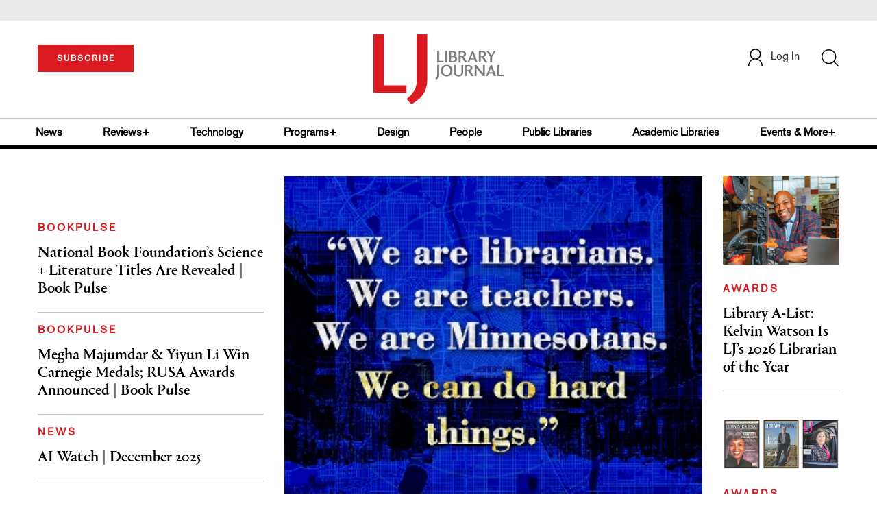

--- FILE ---
content_type: text/html;charset=UTF-8
request_url: https://www.libraryjournal.com/article/CA6593410.html
body_size: 80902
content:

<!DOCTYPE html PUBLIC "-//W3C//DTD XHTML 1.0 Transitional//EN" "http://www.w3.org/TR/xhtml1/DTD/xhtml1-transitional.dtd">
<html xmlns="http://www.w3.org/1999/xhtml">
<head>
<script src="//cdn.blueconic.net/mediasource.js"></script>
<title>Library Journal</title>
<meta http-equiv="Content-Type" content="text/html; charset=utf-8" />
<meta name="viewport" content="width=device-width, initial-scale=1.0, maximum-scale=1.0, user-scalable=no">
<meta name="keywords" content="Library Journal Junior Library Guild, jlg, library, librarian, books, collection development, reading categories, reading levels." />

<!-- Latest compiled and minified CSS -->
<link rel="stylesheet" type="text/css" href="/webfiles/1769406068704/css/bootstrap3.3.7.min.css"/>
<!-- <link rel="stylesheet" href="https://maxcdn.bootstrapcdn.com/bootstrap/3.3.7/css/bootstrap.min.css"> -->

<!-- jQuery library -->
<script src="https://ajax.googleapis.com/ajax/libs/jquery/3.3.1/jquery.min.js"></script>
<script src="https://cdnjs.cloudflare.com/ajax/libs/jquery-cookie/1.4.1/jquery.cookie.min.js"></script>

<!-- Jquery pluging for Pagination -->
<script src="/webfiles/1769406068704/js/jquery.simplePagination.js" type="text/javascript"></script>
<!-- <script type="text/javascript" src="path_to/jquery.simplePagination.js"></script> -->

<!-- Latest compiled JavaScript -->
<script src="/webfiles/1769406068704/js/bootstrap3.3.7.min.js" type="text/javascript"></script>
<!-- <script src="https://maxcdn.bootstrapcdn.com/bootstrap/3.3.7/js/bootstrap.min.js"></script> -->

<!-- ReCAPTCHA plugin -->
<script src='https://www.google.com/recaptcha/api.js'></script>

<!-- fa fa Icons -->
<!-- <link rel="stylesheet" href="https://cdnjs.cloudflare.com/ajax/libs/font-awesome/4.7.0/css/font-awesome.min.css"> -->

<link href='https://fonts.googleapis.com/css?family=Open+Sans:400,300,600,700' rel='stylesheet' type='text/css'>
<link href='https://fonts.googleapis.com/css?family=Montserrat:400,700' rel='stylesheet' type='text/css'>
<!-- <link href="http://lj.libraryjournal.com/wp-content/themes/news/images/favicon.ico" rel="Shortcut Icon" type="image/x-icon" /> -->

<link href="/webfiles/1769406068704/images/LJ_logo.ico" rel="Shortcut Icon" type="image/x-icon" />

<!-- <link rel="stylesheet" type="text/css" href="/webfiles/1769406068704/css/header.css"/> -->
<link rel="stylesheet" type="text/css" href="/webfiles/1769406068704/css/font-awesome.css"/>
<link rel="stylesheet" type="text/css" href="/webfiles/1769406068704/css/style.css"/>
<!-- <link rel="stylesheet" type="text/css" href="/webfiles/1769406068704/css/utilities.css"/> -->
<!-- <link rel="stylesheet" type="text/css" href="/webfiles/1769406068704/css/media.css"/> -->
<!-- <link rel="stylesheet" type="text/css" href="/webfiles/1769406068704/css/fonts.css"/> -->
<!-- <link rel="stylesheet" type="text/css" href="/webfiles/1769406068704/css/theme.css"/> -->

<script type='text/javascript' src='https://partner.googleadservices.com/gampad/google_service.js'>
</script>

<script type='text/javascript'>
    GS_googleAddAdSenseService("ca-pub-1872221973353849");
    GS_googleEnableAllServices();
</script>


<script type='text/javascript'>
//Header ad Section
    GA_googleAddAttr("Site", "LJ2018");
    GA_googleAddSlot("ca-pub-1872221973353849", "LJ_Spotible1_1x1");

</script>

<script type='text/javascript'>
    GA_googleFetchAds();
</script>

<script async="async" src="https://www.googletagservices.com/tag/js/gpt.js">
</script>

<script type='text/javascript'>
var googletag = googletag || {};
googletag.cmd = googletag.cmd || [];

</script>

<script type='text/javascript'>

var gptAdSlots = [];

googletag.cmd.push(function() {

var desktopSevenTwenty = googletag.sizeMapping().
    addSize([0, 0], []).
    addSize([768, 200], [728, 90]).
    build();

var mobileThreeHund = googletag.sizeMapping().
    addSize([0, 0], []).
    addSize([320, 200], [300, 50]).
    addSize([768,200],[]).
    build();
        
    //Header Slots
    gptAdSlots[0] = googletag.defineSlot('/3245306/lj2018_header_728x90', [728, 90], 'header_tag_desktop').defineSizeMapping(desktopSevenTwenty).setCollapseEmptyDiv(true).addService(googletag.pubads());
    gptAdSlots[1] = googletag.defineSlot('/3245306/lj2018_header_300x50', [300, 50], 'header_tag_mobile').defineSizeMapping(mobileThreeHund).setCollapseEmptyDiv(true).addService(googletag.pubads());
    
    googletag.pubads().setTargeting("Site","LJ2018");

        googletag.enableServices();
});
</script>


<script>
    var pathname = location.pathname;
    segments = pathname.split('/');
    var pathlength = segments.length-1;
    var secondPath = pathlength-1;
    //var newURL = window.location.origin;
    var newURL = "https://www.libraryjournal.com";

    var articalName="";
    if(segments[pathlength] == "")
        articalName= segments[pathlength-1];
    else{
        articalName= segments[pathlength];
    }
console.log("articalName==>404",articalName);



     if(articalName.match(/Contact-Us/i)){
        newURL= newURL+"/page/"+articalName;
    }else if(articalName.match(/making-book/i)){
        newURL= newURL+"/story/making-the-book";
    }else if(articalName.match(/2021-22GovDocs/i)){
        newURL= "https://www.libraryjournal.com/story/rebuilding-and-rewriting-notable-government-documents-2021-22";
    }else if(articalName.match(/19pro/i)){
        newURL= "https://subscribe.pcspublink.com/sub/subscribe.aspx?guid=46a5b1cf-1827-46a6-8213-0ba948eb0bef";
    }else if(articalName.match(/pro21/i)){
        newURL= "https://subscribe.pcspublink.com/sub/subscribe.aspx?guid=b18ef999-06cc-4461-ae3e-8427d53f00c0";
    }else if(articalName.match(/21pro/i)){
        newURL= "https://subscribe.pcspublink.com/sub/subscribe.aspx?guid=08ed5106-fe28-4c93-bac5-fc64724968f3";
    }else if(articalName.match(/AcademicArch2019/i)){
        newURL= "https://www.surveygizmo.com/s3/5104511/Academic-Form-for-2019-Architectural-issue";
    }else if(articalName.match(/PublicArch2019/i)){
        newURL= "https://www.surveygizmo.com/s3/5103930/Public-Form-for-2019-Architectural-issue";
    }else if(articalName.match(/making-book/i)){
        newURL= newURL+"/story/making-the-book";
    }else if(articalName.match(/subscribe/i)){
        newURL= newURL+"/page/subscribe";
    }else if(articalName.match(/ComingSoon/i)){
        newURL= "https://event.on24.com/wcc/r/2028121/B9D7624289E2DD486E24CB63627830D7?partnerref=LJSPNSRingramprintad71719";
    }else if(articalName.match(/dontcallitacomeback/i)){
        newURL= newURL+"/story/dont-call-it-a-comeback";
    }else if(articalName.match(/CommunityImpactPrize19/i)){
        newURL= newURL+"/story/sacramento-public-library-wins-jerry-kline-community-impact-prize";
    }else if(articalName.match(/communityimpact/i)){
        newURL= newURL+"/page/jerry-kline-community-impact-prize-submission-guidelines";
    }else if(articalName.match(/save/i)){
        newURL= newURL+"/page/subscribe&analyticstoken=g9vFuE0CaUb56kjj0tKVRAfqWWRhtd";
    }else if(articalName.match(/LOY2019/i)){
        newURL= newURL+"/story/Equity-and-Education-for-All-Library-of-the-Year-2019";
    }else if(articalName.match(/events/i)){
        newURL= newURL+"?subpage=Events";
    }else if(articalName.match(/designinstitutehayward/i)){
        newURL= newURL+"/event/design-institute-hayward-ca";
    }else if(articalName.match(/DESIGNINSTITUTE/i)){
        newURL= newURL+"/event/dimn";
    }else if(articalName.match(/MarketingAward/i)){
        newURL= newURL+"/page/Marketer-of-the-Year-Guidelines";
    }else if(articalName.match(/LJARC/i)){
        newURL= "https://storeapi.libraryjournal.com/magento2-ib/customform/form.php?name=lj_arc_galley_form";
    }else if(articalName.match(/prepub/i)){
        newURL= "https://www.libraryjournal.com/section/reviews/booknews/prepub";
    }else if(articalName.match(/Prepub/i)){
        newURL= newURL+"?subpage=Prepub";
    }else if(articalName.match(/moversandshakers2019/i)){
        newURL= "https://storeapi.libraryjournal.com/magento2-ib/customform/form.php?name=movers_nominations_2019";
    }else if(articalName.match(/movers/i)){
        newURL= newURL+"?subpage=movers";
    }else if(articalName.match(/movers2020/i)){
        newURL= newURL+"/page/movers-and-shakers-2020";
    }else if(articalName.match(/movers-and-shakers/i)){
        newURL= newURL+"?subpage=movers";
    }else if(articalName.match(/budget2018/i)){
        newURL= "https://www.surveygizmo.com/s3/4651111/2018-LJ-Budget-Survey";
    }else if(articalName.match(/waterhousesweeps/i)){
        newURL= newURL+"/page/sweep-stakes-2018";
    }else if(articalName.match(/quartosweeps2019/i)){
        newURL= newURL+"/page/2019-quarto-sweep-stakes";
    }else if(articalName.match(/LibraryMarketers/i)){
        newURL= "https://www.libraryjournal.com//story/library-marketing-departments";
    }else if(articalName.match(/Terms-of-Use/i)){
        newURL= newURL+"/page/terms-of-use";
    }else if(articalName.match(/Referenda2024/i)){
        newURL= newURL+"/story/renewals-to-rededications-libraries-on-the-ballot-2024";
    }else if(articalName.match(/Referenda2023/i)){
        newURL= newURL+"/story/keeping-libraries-right-side-up-budgets-and-funding-2024";
    }else if(articalName.match(/academicArch2018/i)){
        newURL= "https://mediasource.formstack.com/forms/architectural_questionnaire_for_academic_libraries_2018";
    }else if(articalName.match(/publicArch2018/i)){
        newURL= "https://mediasource.formstack.com/forms/architectural_questionnaire_for_public_libraries_2018";
    }else if(articalName.match(/analyticswebinar/i)){
        newURL= "https://event.on24.com/wcc/r/1835822/01AAF3C800E07CAFF6D4369596A28884?partnerref=LJSPNSRprintad101118";
    }else if(articalName.match(/pro19/i)){
        newURL= "https://subscribe.pcspublink.com/sub/subscribe.aspx?guid=02cc2332-9ce9-415f-8797-57c1f0b02f65";
    }else if(articalName.match(/LJMedia/i)){
        newURL= newURL+"?subpage=Reviews%2B,Media&category=review";
    }else if(articalName.match(/LJMystery&Suspense/i)){
        newURL= newURL+"?subpage=Reviews%2B,Fiction,Mystery&category=review";
    }else if(articalName.match(/LJSFF/i)){
        newURL= newURL+"?subpage=Reviews%2B,Fiction,SFF&category=review";
    }else if(articalName.match(/LJErotica/i)){
        newURL= newURL+"?subpage=Reviews%2B,Fiction,Erotica&category=review";
    }else if(articalName.match(/LJRomance/i)){
        newURL= newURL+"?subpage=Reviews%2B,Fiction,Romance&category=review";
    }else if(articalName.match(/LJGraphicNovels/i)){
        newURL= newURL+"?subpage=GRAPHIC%20NOVELS&category=review";
    }else if(articalName.match(/LJSelf-Help/i)){
        newURL= newURL+"?subpage=Reviews%2B,Nonfiction,Psychology&category=review";
    }else if(articalName.match(/LJParenting/i)){
        newURL= newURL+"?subpage=Reviews%2B,Nonfiction,Parenting";
    }else if(articalName.match(/LJFiction/i)){
        newURL= newURL+"?subpage=FICTION&category=review";
    }else if(articalName.match(/LJNonfiction/i)){
        newURL= newURL+"?subpage=Reviews%2B,Nonfiction&category=review";
    }else if(articalName.match(/LJReference/i)){
        newURL= newURL+"?subpage=Reviews%2B,Reference&category=review";
    }else if(articalName.match(/EvaluateAuditDiversifyOct2020/i)){
        newURL= newURL+"/event/evaluating-auditing-and-diversifying-your-collections-oct-2020";
    }else if(articalName.match(/EvaluateAuditDiversify/i)){
        newURL= newURL+"/event/evaluating-auditing-and-diversifying-your-collections-nov";
    }else if(articalName.match(/subscribe-forty-discount&analyticstoken=4EPONccsw8Ua6YP5VfZEqapOzTSeaM/i)){
        newURL= newURL+"/page/subscribe-back-to-school&analyticstoken=4EPONccsw8Ua6YP5VfZEqapOzTSeaM";
    }else if(articalName.match(/subscribe-forty-discount&analyticstoken=NGZgLTVXmftWFt258tZVGXoWCuXyOj/i)){
        newURL= newURL+"/page/subscribe-back-to-school&analyticstoken=NGZgLTVXmftWFt258tZVGXoWCuXyOj";
    }else if(articalName.match(/budget2019/i)){
        newURL= "https://www.surveygizmo.com/s3/5283171/2019-LJ-Budget-Survey";
    }else if(articalName.match(/MaterialsSurvey2019/i)){
    	newURL= "https://www.surveygizmo.com/s3/5306364/LJ-2019-Materials-Circulation-Survey";
    }else if(articalName.match(/newsletter/i)){
        newURL= "https://storeapi.libraryjournal.com/magento2-ib/customform/form.php?name=LJnewsletters";
    }else if(articalName.match(/20pro/i)){
        newURL= "https://subscribe.pcspublink.com/sub/subscribe.aspx?guid=7a4fe85a-01d3-4a5c-a654-6e5be95f3a43";
    }else if(articalName.match(/equityinactionfeb2020/i)){
        newURL= "https://www.eventbrite.com/e/equity-in-action-taking-your-diversity-and-inclusion-initiatives-to-the-next-level-tickets-86511956591";
    }else if(articalName.match(/youthleadershipsummit/i)){
        newURL= "https://www.eventbrite.com/e/public-library-youth-services-leadership-summit-library-impact-starts-here-fort-lauderdale-fl-registration-80280090913";
    }else if(articalName.match(/spring2020preview/i)){
        newURL= "https://docs.google.com/spreadsheets/d/1hc2HGSYdXIp8qOtSD8ci8f7_5-0xwqOZ6NM6qg8IOio/edit?usp=sharing";
    }else if(articalName.match(/PLA2020/i)){
        newURL= newURL+"/story/ljx200201_PLAPreview";
    }else if(articalName.match(/budgets2020/i)){
        newURL= newURL+"/story/ljx200201_BudgetsFunding";
    }else if(articalName.match(/ead_april2020/i)){
        newURL= newURL+"/event/evaluating-auditing-and-diversifying-your-collections-april-2020";
    }else if(articalName.match(/reviewsubmissions/i)){
        newURL= newURL+"/page/Review-Submissions";
    }else if(articalName.match(/reviewforLJ/i)){
        newURL= newURL+"/page/Review-for-LJ";
    }else if(articalName.match(/submissions/i)){
        newURL= newURL+"/page/submit-features-news";
    }else if(articalName.match(/equityinactionsept2020/i)){
        newURL= newURL+"/event/equity-in-action-sept-2020";
    }else if(articalName.match(/EAD_OCT2020/i)){
        newURL= newURL+"/event/evaluating-auditing-and-diversifying-your-collections-oct-2020";
    }else if(articalName.match(/heysiriwebinar/i)){
        newURL= newURL+"/event/hey-siri-what-does-the-future-of-public-libraries-look-like";
    }else if(articalName.match(/EDILJWEBINAR2020/i)){
        newURL= newURL+"/event/advancing-equity-diversity-and-inclusion-in-public-libraries";
    }else if(articalName.match(/designinstitutehayward/i)){
        newURL= newURL+"/event/design-institute-hayward-ca";
    }else if(articalName.match(/dod0520/i)){
        newURL= newURL+"/event/library-journal-day-of-dialog-nyc-ve";
    }else if(articalName.match(/dodonyc2020/i)){
        newURL= newURL+"/event/library-journal-day-of-dialog-nyc-2020";
    }else if(articalName.match(/thrivingtogether/i)){
        newURL= newURL+"/event/thriving-together";
    }else if(articalName.match(/covid19/i)){
        newURL= newURL+"?subpage=COVID19";
    }else if(articalName.match(/comingsoon/i)){
        newURL= "https://event.on24.com/wcc/r/2221018/1CE85B05BDE3784826E35A474758F09B?partnerref=LJSPNSRingram32620vanity";
    }else if(articalName.match(/spanishresources/i)){
        newURL= newURL+"/story/collection-development-spanish-language-resources";
    }else if(articalName.match(/equity-in-action-antiracist/i)){
        newURL= newURL+"/event/equity-in-action-sept-2020";
    }else if(articalName.match(/govdocs2019/i)){
        newURL= newURL+"/story/Government-documents-2019";
    }else if(articalName.match(/GovDocsAddresses2019/i)){
        newURL= newURL+"/story/Updating-Congress-Notable-Government-Documents-2019";
    }else if(articalName.match(/LibraryOfTheYear2020/i)){
        newURL= newURL+"/story/Seattle-Public-Library-Listens-Up-Gale-LJ-Library-of-the-Year-2020";
    }else if(articalName.match(/pro20/i)){
        newURL= "https://subscribe.pcspublink.com/sub/subscribe.aspx?guid=8a168ed3-43a7-4057-a8e4-c05f0819612d";
    }else if(articalName.match(/publicArch2020/i)){
        newURL= "https://www.surveygizmo.com/s3/5665514/Public-Library-2020-Form-for-LJ-Architectural-Issue";
    }else if(articalName.match(/academicArch2020/i)){
        newURL= "https://www.surveygizmo.com/s3/5665517/Academic-Form-for-2020-Architectural-issue";
    }else if(articalName.match(/resilient-together-2021/i)){
        newURL= newURL+"/event/resilient-together-2021";
    }else if(articalName.match(/resilient-together/i)){
        newURL= newURL+"/event/resilient-together";
    }else if(articalName.match(/fall2020titles/i)){
        newURL= "https://docs.google.com/spreadsheets/d/1UD3SRLmYNaUF66RBL2H_qHouvjg41UivCp5cg1boYxU/edit?usp=sharing";
    }else if(articalName.match(/marketer-of-the-year/i)){
        newURL= newURL+"/page/Marketer-of-the-Year-Guidelines";
    }else if(articalName.match(/equity-in-action-2021/i)){
        newURL= newURL+"/event/equity-in-action-sept-2021";
    }else if(articalName.match(/antiracist-library-culture/i)){
        newURL= newURL+"/event/equity-in-action-sept-2021";
    }else if(articalName.match(/equity-in-action-oct/i)){
        newURL= newURL+"/event/building-diverse-collections";
    }else if(articalName.match(/building-diverse-collections-may-2021/i)){
        newURL= newURL+"/event/building-diverse-collections-may-2021";
    }else if(articalName.match(/building-diverse-collections-oct-2021/i)){
        newURL= newURL+"/event/building-diverse-collections-oct-2021";
    }else if(articalName.match(/design-institute/i)){
        newURL= newURL+"/event/library-design-online";
    }else if(articalName.match(/librarycon2020/i)){
        newURL= newURL+"/event/librarycon-2020";
    }else if(articalName.match(/2020Placements/i)){
        newURL= newURL+"/story/ljs-placements-and-salaries-survey-2020";
    }else if(articalName.match(/PlacementsMethodology/i)){
        newURL= newURL+"/story/ljs-placements-and-salaries-survey-2020-methodology";
    }else if(articalName.match(/Budget2020/i)){
        newURL= "https://survey.alchemer.com/s3/5996665/2020-LJ-Budget-Survey";
    }else if(articalName.match(/Materials2020/i)){
        newURL= "https://survey.alchemer.com/s3/6002767/LJ-Materials-Circulation-Survey";
    }else if(articalName.match(/budget2021/i)){
        newURL= "https://survey.alchemer.com/s3/6607091/2021-LJ-Budget-Survey";
    }else if(articalName.match(/best-in-class-2021/i)){
        newURL= newURL+"/event/best-in-class";
    }else if(articalName.match(/public-programming-2021/i)){
        newURL= newURL+"/event/public-programming-in-pandemic";
    }else if(articalName.match(/remote-reboot-2021/i)){
        newURL= newURL+"/event/remote-reboot";
    }else if(articalName.match(/lj-winter-summit-2021/i)){
        newURL= newURL+"/event/lj-winter-summit";
    }else if(articalName.match(/designing-flexible-future/i)){
        newURL= newURL+"/event/designing-for-the-flexible-future";
    }else if(articalName.match(/day-of-dialog-spring/i)){
        newURL= newURL+"/event/library-journal-day-of-dialog-nyc-ve-spring";
    }else if(articalName.match(/Review-for-LJ/i)){
        newURL= newURL+"/page/Review-for-LJ";
    }else if(articalName.match(/renewnow/i)){
        newURL= "https://mylibraryjournal.darwin.cx/";
    }else if(articalName.match(/customerservice/i)){
        newURL= "https://subscribe.pcspublink.com/WeBSIS4/CategoryLogin.aspx?pub=LBJL";
    }else if(articalName.match(/renewnow/i)){
        newURL= "https://subscribe.pcspublink.com/WeBSIS4/CategoryLogin.aspx?pub=LBJL";
    }else if(articalName.match(/jobzone/i)){
        newURL= "http://jobs.libraryjournal.com";
    }else if(articalName.match(/webcasts/i)){
        newURL= newURL+"?subpage=Events&eventtype=webcasts";
    }else if(articalName.match(/ala2021/i)){
        newURL= "https://storeapi.libraryjournal.com/magento2-ib/customform/form.php?name=2021june-lj-ala-galley-signing-guide";
    }else if(articalName.match(/academicArch2021/i)){
        newURL= "https://survey.alchemer.com/s3/6390112/Form-for-2021-Academic-Library-Architecture-Feature";
    }else if(articalName.match(/publicArch2021/i)){
        newURL= "https://survey.alchemer.com/s3/6390114/Form-for-2021-Public-Library-Architecture-Feature";
    }else if(articalName.match(/2020GovDocs/i)){
        newURL= newURL+"/story/2020-The-Year-of-Government-Information-Government-Documents";
    }else if(articalName.match(/2021/i)){
        newURL= "https://subscribe.pcspublink.com/sub/subscribe.aspx?guid=803e32f3-7dc2-483c-a0cc-e8ece99c2451";
    }else if(articalName.match(/readwoke/i)){
        newURL= newURL+"/event/read-woke-mini-course";
    }else if(articalName.match(/budget2021/i)){
        newURL= "https://survey.alchemer.com/s3/6607091/2021-LJ-Budget-Survey";
    }else if(articalName.match(/prhwinterfestival/i)){
        newURL= newURL+"/event/prh-winter-festival";
    }else if(articalName.match(/diverse-collections/i)){
        newURL= newURL+"/event/how-to-build-diverse-collections-mar-2022";
    }else if(articalName.match(/antiracist-library/i)){
        newURL= "https://www.libraryjournal.com/event/how-to-build-an-antiracist-library-culture-feb-2022";
    }else if(articalName.match(/PLUS2022/i)){
        newURL= "https://subscribe.pcspublink.com/sub/subscribe.aspx?guid=c6032877-d76b-412c-8f2d-f2283c75dc5e";
    }else if(articalName.match(/2022PLUS/i)){
        newURL= "https://subscribe.pcspublink.com/sub/subscribe.aspx?guid=45bd4f25-8b96-4f09-83c2-7e0b2a613a7c";
    }else if(articalName.match(/Materials2022/i)){
        newURL= "https://survey.alchemer.com/s3/6713505/LJ-2022-Public-Library-Materials-Survey";
    }else if(articalName.match(/audio/i)){
        newURL= newURL+"/section/reviews/media/audio?&category=review";
    }else if(articalName.match(/pla2022/i)){
        newURL= "https://storeapi.libraryjournal.com/magento2-ib/customform/form.php?name=2022-pla-galley-signing-guide";
    }else if(articalName.match(/PLUS22/i)){
        newURL= newURL+"/page/subscribe-dm1";
    }else if(articalName.match(/22PLUS/i)){
        newURL= newURL+"/page/subscribe-dm2";
    }else if(articalName.match(/fines&fees/i)){
        newURL= "https://survey.alchemer.com/s3/6868144/Public-Library-Fines-Fees-Survey-2022";
    }else if(articalName.match(/publicArch2022/i)){
        newURL= "https://survey.alchemer.com/s3/6911721/Public-Form-for-2022-Architecture-Issue";
    }else if(articalName.match(/academicArch2022/i)){
        newURL= "https://survey.alchemer.com/s3/6911718/Academic-Form-for-2022-Architectural-issue";
    }else if(articalName.match(/FALL22/i)){
        newURL= "/page/subscribe-dm1/indv";
    }else if(articalName.match(/22FALL/i)){
        newURL= "/page/subscribe-dm2/indv";
    }else if(articalName.match(/onlinecourses/i)){
        newURL= "https://www.libraryjournal.com/section/events?eventtype=eventHome";
    }else if(articalName.match(/dmsub/i)){
        newURL= "/page/subscribe/indv";
    }else if(articalName.match(/summit/i)){
        newURL= "https://www.libraryjournal.com/event/lj-directors-summit-2023";
    }else if(articalName.match(/academicArch2023/i)){
        newURL= "https://survey.alchemer.com/s3/7239620/AcademicArch2023";
    }else if(articalName.match(/publicArch2023/i)){
        newURL= "https://survey.alchemer.com/s3/7239622/PublicArch2023";
    }else if(articalName.match(/multiuser/i)){
        newURL= "https://www.libraryjournal.com/page/subscribe/inst";
    }else if(articalName.match(/2023GovDocs/i)){
        newURL= "https://www.libraryjournal.com/story/population-prosperity-and-parks-notable-government-documents-of-2023";
    }else if(articalName.match(/groupsubs/i)){
        newURL= "https://info.libraryjournal.com/professional-reading-subscriptions";
    }else if(articalName.match(/professionaldevelopment/i)){
        newURL= "https://info.libraryjournal.com/professional-development";
    }else if(articalName.match(/freetrial/i)){
        newURL= "https://www.libraryjournal.com/page/subscribe/freetrial";
    
    }
    else{
        newURL= newURL+"/story/"+articalName;
    }
    //window.location.href = newURL;
    window.location.replace(newURL); 
</script> 
</head>

<body>
	<div class="col-md-12 pl_0 pr_0">
    <a name="top"></a>

		<div id="advertisement" class="advertisement adv-top bg-gray col-md-12 col-sm-12 col-xs-12 float-left hidden-xs hidden-print">
			<div id="header_tag_desktop">
                <script type='text/javascript'>
                    googletag.cmd.push(function() { googletag.display('header_tag_desktop'); });
                </script>
			</div>
		</div>

<!-- new header design in desktop view -->
<script src="/webfiles/1769406068704/js/header.js" type="text/javascript"></script>
<script type="text/javascript" id="hs-script-loader" async defer src="//js.hs-scripts.com/20468848.js"></script>
<script defer="" src="https://cdnjs.cloudflare.com/ajax/libs/imask/3.4.0/imask.min.js"></script>


<!-- IP Popup Start -->
<div class="modal fade" id="myModal" tabindex="-1" role="dialog" data-keyboard="false" aria-labelledby="exampleModalCenterTitle" aria-hidden="true">
  <div class="modal-dialog modal-dialog-centered" role="document">
    <div class="ip-met-pop-cont modal-content">
      <div class="modal-body">
        <button onclick="closeClick()" type="button" class="close" data-dismiss="modal" aria-label="Close">
          <span style="font-size:25px;" aria-hidden="true">&times;</span>
        </button>
        <h3 class="ip-met-pop-h3"></h3>
        <div class="ip-met-pop-anc-link-cont">
          <button onclick="loginClick()" type="button" class="ip-met-pop-anc-link">Login</button>
          <button onclick="closeClick()" type="button" class="ip-met-pop-anc-link" data-dismiss="modal">No thanks, take me to the website.</button>
        </div>
     </div>
    </div>
  </div>
</div>
<!-- IP Popup End -->

<!-- Login Access Popup Start -->
<div class="modal fade" id="loginConfirmModal" tabindex="-1" role="dialog" data-keyboard="false" aria-labelledby="exampleModalCenterTitle" aria-hidden="true">
  <div class="modal-dialog modal-dialog-centered" role="document">
    <div class="login-met-pop-cont modal-content">
      <div class="modal-body">
        <button onclick="procedToLoginClose()" type="button" class="close" data-dismiss="modal" aria-label="Close">
          <span style="font-size:25px;" aria-hidden="true">&times;</span>
        </button>
        <h3 class="login-met-pop-h3-header">You have exceeded your limit for simultaneous device logins.</h3>
        <h3 class="login-met-pop-h3">Your current subscription allows you to be actively logged in on up to three (3) devices simultaneously. Click on continue below to log out of other sessions and log in on this device.</h3>
        <div class="ip-met-pop-anc-link-cont">
          <button id="proced-to-login" type="button" class="ip-met-pop-anc-link" onclick="procedToLoginClick()" data-dismiss="modal">Continue</button>
          <button type="button" class="ip-met-pop-anc-link" data-dismiss="modal" onclick="procedToLoginClose()">Cancel</button>
        </div>
     </div>
    </div>
  </div>
</div>
<!-- Login Access Popup End -->

<!-- Gift Subscription Popup Start -->
<div class="modal fade" id="myGiftModal" tabindex="-1" role="dialog" data-keyboard="false" aria-labelledby="exampleModalCenterTitle" aria-hidden="true">
  <div class="modal-dialog modal-dialog-centered" role="document">
    <div class="gift-met-pop-cont modal-content">
      <div class="modal-body">
        <button onclick="giftPopupCloseClick()" type="button" class="close" data-dismiss="modal" aria-label="Close">
          <span style="font-size:25px;" aria-hidden="true">&times;</span>
        </button>
        <h3 id="gift-met-pop-h3" class="gift-met-pop-h3"></h3>
        <div class="gift-met-pop-anc-link-cont">
          <button onclick="giftPopupOKClick()" type="button" class="gift-met-pop-anc-link">OK</button>
        </div>
        <div class="display-none" id="gift-loader-space"><i class="fa fa-spinner fa-spin red" style="font-size:38px;margin-left: 45%;"></i></div>
     </div>
    </div>
  </div>
</div>
<!-- Gift Subscription Popup End -->

<div id="header" class="header container-fluid col-md-12 col-sm-12 col-xs-12 float-left pl_0 pr_0 hidden-xs">
  <div id="header-banner-multi-sub" class="header-banner-multi-sub"></div>
  <nav class="navbar navbar-default container mb_0">
    <div class="col-md-12 col-sm-12 col-xs-12 p_0">
      <div class="navbar-header col-md-3 col-sm-3 col-xs-12 mb_15 p_0">
        <a href="/page/subscribe"><button id="subscribe-btn"
            class="btn btn-subscribe btn-red navbar-btn subscribe-btn-size" style="width:140px;">SUBSCRIBE</button><a>
            <div id="open-url-btn" class="topic-type mb_10" style="display:none; margin-top:40px">
              <!--<a class="theme-link fs_13" style="cursor: pointer">ACCESS DIGITIZED EDITION</a>-->
              <a id="digitized" class="theme-link fs_13" style="cursor: pointer">ACCESS DIGITIZED EDITION</a>
            </div>
            <div id="emags_link" class="topic-type mb_10" style="display:none; margin-top:40px">
              <a id="emags_link_click" class="theme-link fs_13" style="cursor: pointer">ACCESS DIGITIZED EDITION</a>
          </div>
      </div>
      <div class="col-md-6 col-sm-6 col-xs-12 text-align-center">
        <a id="homeId" onclick="readUrlCategory('home','homeId','home')" ;>
          <img class="LJ-image pointer" src="/webfiles/1769406068704/images/LJ.jpg" alt="L J image" />
        </a>
      </div>
      <ul class="nav navbar-nav navbar-right col-md-3 col-sm-3 col-xs-12 mt_20">
        <!-- <li class="pull-right mt_5 tab-mt-20">
            <a class="tab-no-padding" href="/page/shopping-cart-page">
              <div id="cart">
                <img class="tab-w20" src="/webfiles/1769406068704/images/shopping-cart.png"/>
              </div>
              <span id="itemCount">0</span>
            </a>
          </li> -->
        <li class="pull-right mt_20 ml_30 search-bar">
          <a href="" class="search-icon p_0 tab-ml-10" data-toggle="collapse">
            <img id="btn" class="tab-w20" src="/webfiles/1769406068704/images/search.png" />
            <div id="idd" class="display-none"></div>
          </a>
        </li>
        <li id="usertempDetail" class="pull-right mt_20 ellipsis-user-name dropdown-hover display-none">
          <div class="usertempDetail pointer ml_20 tab-no-margin fs_16 tab-fs-14 customer-id">Free Access Account</div>
          <!-- After logged in user account nav popup-->
          <ul id="account-popup" class="dropdown-menu account-nav border-none">
            <li><a class="mb_10 mt_10 pointer" onclick="deleteAllCookies('/page/home')">Logout</a></li>
          </ul>
        </li>
        <li id="userDetail" class="pull-right mt_20 ellipsis-user-name dropdown">
          <div id="mydiv" class="userDetail pointer ml_20 tab-no-margin fs_16 tab-fs-14">
              <a href="/page/login" class="p_0 fs_16 dropdown-toggle" role="button" aria-expanded="false">
          <img class="mr_10" src="/webfiles/1769406068704/images/user.png" />Log In</a> 

            </div>
          <!-- After logged in user account nav popup-->
          <ul id="account-popup" class="dropdown-menu account-nav border-none">
            <li><a class="mb_10 mt_10" href="/page/account-dashboard?id=ms" id="ms">My Subscriptions</a></li>
            <!-- <li><a class="mb_10 mt_10"href="/page/account-dashboard?id=ml" id="ml">My Library</a></li> -->
            <li><a class="mb_10 mt_10" href="/page/account-dashboard?id=mz" id="mz">My Library</a></li>
            <li><a class="mb_10 mt_10" href="/page/account-dashboard?id=mp" id="mp">My Profile</a></li>
            <li><a class="mb_10 mt_10 display-none" href="/page/account-dashboard?id=mi" id="mi">Manage Institution</a>
            </li>
            <li><a class="mb_10 mt_10 pointer" onclick="deleteAllCookies('/page/home')">Logout</a></li>
          </ul> <!-- End After logged in user account nav popup -->

          <!-- Before log in user account nav popup -->
          <ul id="reg-popup" class="dropdown-menu dropdown-menu-login pb_20" role="menu">
            <li>
              <div class="registration">
                <div class="col-md-12 col-xs-12 p_0">
                  <form class="registration-form" id="login-form1" method="post" data-toggle="validator">

                    <div class="col-md-12 text-align-center pl_0 pr_0 pt_0">
                      <div class="highlight error-color display-none" id="login-error1">Invalid email or password. Try
                        again.</div>
                    </div>

                    <div class="col-md-12 form-group required mb_0 pl_20 pr_20">
                      <label class="control-label">Email</label>
                      <input class="" type="email" id="loginEmail1" name="loginEmail" placeholder="Email" required>
                    </div>

                    <div class="col-md-12 form-group required mb_0 pl_20 pr_20">
                      <label class="control-label">Password</label>
                      <input type="password" id="loginPassword1" name="loginPassword" placeholder="Password" required>
                    </div>

                    <div class="col-md-12 form-group required mb_0 pl_20 pr_20 text-align-center"
                      id="headerDropdownLoginLoader">

                    </div>

                    <div class="col-md-12 text-align-center pl_20 pr_20">
                      Forgot <a class="border-bottom-red text-decoration-none" href="/page/forgot-pass">password</a>?
                    </div>

                    <div class="col-md-12 align-center pl_20 pr_20">
                      <button type="submit" class="btn btn-default-red bold akzidenz-grotesk-regular"
                        id="headerDropdownLoginButton">LOG IN</button>
                    </div>

                    <div class="col-md-12 text-align-center align-center pl_20 pr_20 pb_0 fs_13">
                      Don't have a Library Journal Account?
                    </div>

                    <div class="col-md-12 text-align-center align-center pl_20 pr_20 pt_0">
                      <a class="border-bottom-red text-decoration-none" href="/page/register">Register Now</a>
                    </div>

                  </form>
                </div>
              </div>
            </li>
          </ul>
          <!-- End Before log in user account nav popup -->
        </li>
      </ul>
    </div><!-- end col-md-12 col-sm-12 col-xs-12 -->
  </nav>

  <div class="hr_division_grey_light mb_0"></div>
  <div class="topic-navigation">
    <nav class="navbar-default mb_0 container">
      <ul class="nav navbar-nav full-width pull-left header-section">
        <li class="pl_0 nml-8">
          <a id="newsId" class="pl_0" onclick="readUrlCategory('news','newsId','News')" ;>News</a>
        </li>
        <li>
          <a id="reviewsId" onclick="readUrlCategory('reviews','reviewsId','Reviews')" ;>Reviews+</a>
        </li>
        <li>
          <a id="technologyId" onclick="readUrlCategory('technology','technologyId','Technology')" ;>Technology</a>
        </li>
        <li>
          <a id="programsId" onclick="readUrlCategory('programs+','programsId','Programs+')" ;>Programs+</a>
        </li>
        <li>
          <a id="designId" onclick="readUrlCategory('design','designId','Design')" ;>Design</a>
        </li>
        <li>
          <a id="peopleId" onclick="readUrlCategory('people','peopleId','People')" ;>People</a>
        </li>
        <li>
          <a id="publicLibrariesId" onclick="readUrlCategory('publiclibraries','publicLibrariesId','Public Libraries')"
            ;>Public Libraries</a>
        </li>
        <li>
          <a id="academicId" onclick="readUrlCategory('academiclibraries','academicId','Academic Libraries')" ;>Academic
            Libraries</a>
        </li>
        <li class="pr_0">
          <a id="moreId" class="pr_0">Events & More+</a>
          <ul class="dropdownlist">
            <li><a id="eventId" onclick="readUrlCategory('events','eventId','Events')" ;>Events</a></li>
            <li><a id="onlineCourseId" onclick="readUrlCategory('events?eventtype=eventHome','onlineCourseId','OnlineCourse')" ;>Online Courses</a></li>
               <li><a href="https://librarieslead.libraryjournal.com">Libraries Lead Podcast</a></li>
            <li><a id="leadershipId" onclick="readUrlCategory('leadership','leadershipId','Leadership')"
                ;>Leadership</a></li>
            <li><a id="advocacyId" onclick="readUrlCategory('advocacy','advocacyId','Advocacy')" ;>Advocacy</a></li>
            <li><a id="researchId" onclick="readUrlCategory('research','researchId','Research')" ;>Research</a></li>
            <li><a id="opinionId" onclick="readUrlCategory('opinion','opinionId','Opinion')" ;>Opinion</a></li>
            <li><a id="infoDocketId" onclick="readUrlCategory('infoDOCKET','infoDocketId','infoDOCKET')"
                ;>infoDOCKET</a></li>
            <li><a href="http://jobs.libraryjournal.com/" target="_blank">Job Zone</a></li>
          </ul>
        </li>
      </ul>
    </nav>
  </div>
  <div class="hr_division mt_0 mb_0"></div>
    <form method="get" action="/search" class="collapse search-form full-width">
      <div class="container-fluid p_0">
        <div class="p_0 search-bar-container col-md-12 col-sm-12">
          <div id="imaginary_container" class="col-md-offset-2 col-md-8 col-sm-12 mt_30">
            <div class="input-group stylish-input-group input-append">
              <input type="text" name="query" class="form-control search-box" placeholder="Search" autofocus>
              <span class="input-group-addon">
                <button type="submit">
                  <span class="glyphicon glyphicon-search"></span>
                </button>
              </span>
            </div>
          </div>
        </div>
      </div>
    </form>
</div>

<!-- new header design in mobile view -->
<div id="header-mobile" class="header container-fluid col-md-12 col-sm-12 col-xs-12 float-left visible-xs">
  <nav class="navbar navbar-default container mb_0">
    <!-- Brand and toggle get grouped for better mobile display -->
    <div class="container">
      <div class="navbar-header">
        <a id="sub-btn-mobi" href="/page/subscribe"><button class="btn btn-subscribe btn-red navbar-btn">SUBSCRIBE</button></a>
        <button id="ChangeToggle" type="button" class="navbar-toggle" data-toggle="collapse"
          data-target="#navbarCollapse">
          <img id="navbar-hamburger" class="lines pt_0" src="/webfiles/1769406068704/images/menu.png" />
          <img id="navbar-close" class="cross pt_0 hidden" src="/webfiles/1769406068704/images/cross.png" />
        </button>
        <a id="mobileHomeId" onclick="readUrlCategory('home','mobileHomeId','home')" ;>
          <img class="LJ-image pointer" src="/webfiles/1769406068704/images/mob_LJ.png" alt="L J image" />
        </a>
        <a href="#" class="p_0 pull-right" data-toggle="collapse" data-target=".login-user">
          <img class="userLines" src="/webfiles/1769406068704/images/user.png" />
        </a>
        <div class="collapse login-user">
          <div id="userDetail" class="mt_20 mb_20 dropdown">
            <div class="userDetail pointer ml_15 mb_10">
              <a href="/page/login" class="p_0 fs_16 dropdown-toggle" role="button" aria-expanded="false">Log In</a>
            </div>
            <!-- After logged in user account nav popup-->
            <div class="display-none" id="mobileViewAccountList">
              <ul class="display-none nav navbar-nav full-width pull-left no-margin">
                <li><a href="/page/account-dashboard?id=ms" id="ms">My Subscriptions</a></li>
                <li><a href="/page/account-dashboard?id=ml" id="ml">My Library</a></li>
                <!-- <li><a href="#">My Saved Articles</a></li> -->
                <li><a href="/page/account-dashboard?id=mp" id="mp">My Profile</a></li>
                <li><a href="/page/account-dashboard?id=mi" id="mi" class="display-none">Manage Institutions</a></li>
                <li><a class="pointer" onclick="deleteAllCookies('/page/home')">Logout</a></li>
              </ul>
            </div>
            <!-- End After logged in user account nav popup -->
          </div>
        </div>
      </div>
      <div class="topic-type mb_10 text-center">
        <!--<a class="theme-link fs_13" href="https://store.emags.com/libraryjournal_free" target="_blank">ACCESS DIGITIZED EDITION</a>-->
        <a id="digitized-mobi open-url-btn-mobi" class="theme-link fs_13" style="cursor: pointer; display:none;">ACCESS DIGITIZED EDITION</a>
      </div>
      <!-- Collect the nav links, forms, and other content for toggling -->
      <div class="collapse navbar-collapse" id="navbarCollapse">
          <form method="get" action="/search/search" class="search-input" id="demo-2">
            <div id="imaginary_container">
              <div class="input-group stylish-input-group input-append">
                <input type="text" name="query" class="form-control search-box" placeholder="Search">
                <span class="input-group-addon">
                  <button type="submit">
                    <span class="glyphicon glyphicon-search"></span>
                  </button>
                </span>
              </div>
            </div>
          </form>
          <ul class="nav navbar-nav mt_70">
            <li>
              <a id="mobNewsId" class="bold" onclick="readUrlCategory('news','mobNewsId','News')" ;>News</a>
              <div class="col-xs-12 mb_10">
                <div class="col-xs-6 p_0">
                  <p><a href="/section/news/archivespreservation">Archives & Preservation</a></p>
                  <p><a href="/section/news/awards">Awards</a></p>
                  <p><a href="/section/news/booknews">Book News</a></p>
                  <p><a href="/section/news/budgetsfunding">Budgets & Funding</a></p>
                  <p id="newsMoreToggle">More</p>
                  <ul id="newsMoreToggleUl" class="display-none list-unstyled">
                    <li class="mb_10"><a href="/section/news/innovation">Innovation</a></li>
                    <li class="mb_10"><a href="/section/news/lis">LIS</a></li>
                    <li class="mb_10"><a href="/section/news/management">Management</a></li>
                    <li class="mb_10"><a href="/section/news/marketing">Marketing</a></li>
                  </ul>
                </div>
                <div class="col-xs-6 pr_0 pl_10">
                  <p><a href="/section/news/buildings">Buildings</a></p>
                  <p><a href="/section/news/conferencecoverage">Conference Coverage</a></p>
                  <p><a href="/section/news/impacts">Impacts</a></p>
                  <p><a href="/section/news/industrynews">Industry News</a></p>

                </div>
                <div class="hr_division_grey_light"></div>
              </div>
            </li>
            <li>
              <a id="mobReviewsId" class="bold" onclick="readUrlCategory('reviews','mobReviewsId','Reviews')"
                ;>Reviews+</a>
              <div class="col-xs-12 mb_10">
                <div class="col-xs-6 p_0">
                  <p><a href="/section/reviews/awards">Awards</a></p>
                  <p><a href="/section/reviews/bestof">Best of</a></p>
                  <p><a href="/section/reviews/booknews">Book News</a></p>
                  <p><a href="/section/reviews/booklists">Booklists</a></p>
                  <p id="reviewMoreToggle">More</p>
                  <ul id="reviewMoreToggleUl" class="display-none list-unstyled">
                    <li class="mb_10"><a href="/section/reviews/readersadvisory">Readers' Advisory</a></li>
                    <li class="mb_10"><a href="/section/reviews/reference">Reference</a></li>
                  </ul>
                </div>
                <div class="col-xs-6 pr_0 pl_10">
                  <p><a href="/section/reviews/collectionmanagement">Collection Management</a></p>
                  <p><a href="/section/reviews/fiction">Fiction</a></p>
                  <p><a href="/section/reviews/media">Media</a></p>
                  <p><a href="/section/reviews/nonfiction">Nonfiction</a></p>
                </div>
                <div class="hr_division_grey_light"></div>
              </div>
            </li>
            <li>
              <a id="mobTechnologyId" class="bold"
                onclick="readUrlCategory('technology','mobTechnologyId','Technology')" ;>Technology</a>
              <div class="col-xs-12 mb_10">
                <div class="col-xs-6 p_0">
                  <p><a href="/section/technology/archivespreservation">Archives & Preservation</a></p>
                  <p><a href="/section/technology/awards">Awards</a></p>
                  <p><a href="/section/technology/budgetsfunding">Budgets & Funding</a></p>
                  <p><a href="/section/technology/buildings">Buildings</a></p>
                  <p id="technologyMoreToggle">More</p>
                  <ul id="technologyMoreToggleUl" class="display-none list-unstyled">
                    <li class="mb_10"><a href="/section/technology/management">Management</a></li>
                    <li class="mb_10"><a href="/section/technology/marketing">Marketing</a></li>
                    <li class="mb_10"><a href="/section/technology/readersadvisory">Readers' Advisory</a></li>
                  </ul>
                </div>
                <div class="col-xs-6 pr_0 pl_10">
                  <p><a href="/section/technology/impacts">Impacts</a></p>
                  <p><a href="/section/technology/industrynews">Industry News</a></p>
                  <p><a href="/section/technology/innovation">Innovation</a></p>
                  <p><a href="/section/technology/lis">LIS</a></p>
                </div>
                <div class="hr_division_grey_light"></div>
              </div>
            </li>
            <li>
              <a id="mobProgramsId" class="bold" onclick="readUrlCategory('programs+','mobProgramsId','Programs+')"
                ;>Programs+</a>
              <div class="col-xs-12 mb_10">
                <div class="col-xs-6 p_0">
                  <p><a href="/section/programs+/archivespreservation">Archives & Preservation</a></p>
                  <p><a href="/section/programs+/awards">Awards</a></p>
                  <p><a href="/section/programs+/collectionmanagement">Collection Management</a></p>
                  <p><a href="/section/programs+/impacts">Impacts</a></p>
                  <p id="programsMoreToggle">More</p>
                  <ul id="programsMoreToggleUl" class="display-none list-unstyled">
                    <li class="mb_10"><a href="/section/programs+/readersadvisory">Readers' Advisory</a></li>
                  </ul>
                </div>
                <div class="col-xs-6 pr_0 pl_10">
                  <p><a href="/section/programs+/innovation">Innovation</a></p>
                  <p><a href="/section/programs+/management">Management</a></p>
                  <p><a href="/section/programs+/marketing">Marketing</a></p>
                  <p><a href="/section/programs+/programming">Programming</a></p>
                </div>
                <div class="hr_division_grey_light"></div>
              </div>
            </li>
            <li>
              <a id="mobDesignId" class="bold" onclick="readUrlCategory('design','mobDesignId','Design')" ;>Design</a>
              <div class="col-xs-12 mb_10">
                <div class="col-xs-6 p_0">
                  <p><a href="/section/design/archivespreservation">Architecture & Buildings</a></p>
                  <p><a href="/section/design/awards">Awards</a></p>
                  <p><a href="/section/design/budgetsfunding">Budgets & Funding</a></p>
                  <p><a href="/section/design/buildings">Buildings</a></p>
                </div>
                <div class="col-xs-6 pr_0 pl_10">
                  <p><a href="/section/design/impacts">Impacts</a></p>
                  <p><a href="/section/design/innovation">Innovation</a></p>
                  <p><a href="/section/design/management">Management</a></p>
                </div>
                <div class="hr_division_grey_light"></div>
              </div>
            </li>
            <li>
              <a id="mobLeadershipId" class="bold"
                onclick="readUrlCategory('leadership','mobLeadershipId','Leadership')" ;>Leadership</a>
              <div class="col-xs-12 mb_10">
                <div class="col-xs-6 p_0">
                  <p><a href="/section/leadership/archivespreservation">Archives & Preservation</a></p>
                  <p><a href="/section/leadership/awards">Awards</a></p>
                  <p><a href="/section/leadership/budgetsfunding">Budgets & Funding</a></p>
                  <p><a href="/section/leadership/careers">Careers</a></p>
                  <p id="leadershipMoreToggle">More</p>
                  <ul id="leadershipMoreToggleUl" class="display-none list-unstyled">
                    <li class="mb_10"><a href="/section/leadership/management">Management</a></li>
                    <li class="mb_10"><a href="/section/leadership/marketing">Marketing</a></li>
                    <li class="mb_10"><a href="/section/leadership/readersadvisory">Readers' Advisory</a></li>
                  </ul>
                </div>
                <div class="col-xs-6 pr_0 pl_10">
                  <p><a href="/section/leadership/collectionmanagement">Collection Management</a></p>
                  <p><a href="/section/leadership/impacts">Impacts</a></p>
                  <p><a href="/section/leadership/innovation">Innovation</a></p>
                  <p><a href="/section/leadership/lis">LIS</a></p>
                </div>
                <div class="hr_division_grey_light"></div>
              </div>
            </li>
            <li>
              <a id="mobPeopleId" class="bold" onclick="readUrlCategory('people','mobPeopleId','People')" ;>People</a>
              <div class="col-xs-12 mb_10">
                <div class="col-xs-6 p_0">
                  <p><a href="/section/people/awards">Awards</a></p>
                  <p><a href="/section/people/careers">Careers</a></p>
                  <p><a href="/section/people/industrynews">Industry News</a></p>
                  <p><a href="/section/people/innovation">Innovation</a></p>
                </div>
                <div class="col-xs-6 pr_0 pl_10">
                  <p><a href="/section/people/lis">LIS</a></p>
                  <p><a href="/section/people/management">Management</a></p>
                  <p><a href="/section/people/marketing">Marketing</a></p>
                </div>
                <div class="hr_division_grey_light"></div>
              </div>
            </li>
            <li>
              <a id="mobpublicLibId" class="bold"
                onclick="readUrlCategory('publiclibraries','mobpublicLibId','Public Libraries')" ;>Public Libraries</a>
              <div class="col-xs-12 mb_10">
                <div class="hr_division_grey_light"></div>
              </div>
            </li>
            <li>
              <a id="mobAcademicId" class="bold"
                onclick="readUrlCategory('academiclibraries','mobAcademicId','Academic Libraries')" ;>Academic
                Libraries</a>
              <div class="col-xs-12 mb_10">
                <div class="hr_division_grey_light"></div>
              </div>
            </li>
            <li>
              <a id="mobAdvocacyId" class="bold" onclick="readUrlCategory('advocacy','mobAdvocacyId','Advocacy')"
                ;>Advocacy</a>
              <div class="col-xs-12 mb_10">
                <div class="col-xs-6 p_0">
                  <p><a href="?subpage=Advocacy,Awards">Awards</a></p>
                  <p><a href="?subpage=Advocacy,budgetsfunding">Budgets & Funding</a></p>
                  <p><a href="?subpage=Advocacy,Impacts">Impacts</a></p>
                </div>
                <div class="col-xs-6 pr_0 pl_10">
                  <p><a href="?subpage=Advocacy,Innovation">Innovation</a></p>
                  <p><a href="?subpage=Advocacy,Management">Management</a></p>
                  <p><a href="?subpage=Advocacy,Marketing">Marketing</a></p>
                </div>
                <div class="hr_division_grey_light"></div>
              </div>
            </li>
            <li class="pr_0">
              <a id="mobMoreId" class="bold">More</a>
              <div class="col-xs-12 mb_10">
                <div class="col-xs-6 p_0">
                  <p><a id="mobCovid19Id" onclick="readUrlCategory('covid19','mobCovid19Id','COVID19')" ;>COVID19</a>
                  </p>
                  <p><a id="mobResearchId" onclick="readUrlCategory('research','mobResearchId','Research')"
                      ;>Research</a></p>
                  <p><a id="mobopinionId" onclick="readUrlCategory('opinion','mobopinionId','Opinion')" ;>Opinion</a>
                  </p>
                  <p><a id="mobInfoDocketId" onclick="readUrlCategory('infoDOCKET','mobInfoDocketId','infoDOCKET')"
                      ;>infoDOCKET</a></p>
                  <p><a href="http://jobs.libraryjournal.com/" target="_blank">Job Zone</a></p>
                </div>
                <div class="hr_division_grey_light"></div>
              </div>
            </li>
            <li>
              <a id="mobeventPDId" class="bold" onclick="readUrlCategory('events','mobeventPDId','Events')" ;>Events &
                PD</a>
              <div class="col-xs-12 mb_10">
                <div class="col-xs-6 p_0">
                  <p><a href="/section/events?eventtype=inPersonEvents">Live Events</a></p>
                  <p><a href="/section/events?eventtype=virtualEvents">Virtual Events</a></p>
                </div>
                <div class="col-xs-6 pr_0">
                  <p><a href="/section/events?eventtype=onlineCourses">Online Courses</a></p>
                  <p><a href="/section/events?eventtype=webcasts">Webcasts</a></p>
                </div>
                <div class="hr_division_grey_light"></div>
              </div>
            </li>
            <!-- <li>
									<a id="mobCommunityId" class="bold" onclick="">Community</a>
                  <div class="col-xs-12 mb_10">
                    <div class="col-xs-6 p_0">
                        <p><a href="">Forums</a></p>
                        <p><a href="">Resources</a></p>
                    </div>
                    <div class="col-xs-6 pr_0">
                      <p><a href="">Member Benefits</a></p>
                    </div>
                    <div class="hr_division_grey_light"></div>
                  </div>
                </li> -->
            <li>
              <a id="mobAboutId" class="bold" href="/page/About-Us">About LJ</a>
              <div class="col-xs-12 mb_10">
                <div class="col-xs-6 p_0">
                  <p><a href="http://www.mediasourceinc.com/">LJ Projects</a></p>
                  <p><a href="https://self-e.libraryjournal.com/">Self-Published Books</a></p>
                </div>
                <div class="col-xs-6 pr_0">
                  <p><a href="/page/Data-Privacy">Privacy Policy</a></p>
                </div>
                <div class="hr_division_grey_light"></div>
              </div>
            </li>
            <li>
              <a id="mobGetTouchId" class="bold" onclick="">Get in Touch</a>
              <div class="col-xs-12 mb_10">
                <div class="col-xs-6 p_0">
                  <p><a href="/page/subscribe">Subscriber Services</a></p>
                </div>
                <div class="col-xs-6 pr_0">
                  <p><a href="/page/Contact-Us">Contact Us</a></p>
                </div>
                <div class="hr_division_grey_light"></div>
              </div>
            </li>
            <li>
              <div class="col-xs-12 mb_10 text-align-center bold fs_18">
                888-282-5852
              </div>
            </li>
          </ul>
      </div>
    </div>
  </nav>
</div>


<script type="text/javascript">
  var btn = $('#btn');
  var idd = $('#idd');
  var click = $('#open-url-btn');

  if ($.cookie('customerData') != undefined) {
    var cdata = JSON.parse($.cookie('customerData'));
    var group_id = cdata.group_id;
    if (group_id == 4) {
      //$('.topic-navigation').css("display","none");
      $("#userDetail").css("display", "none");
      $("#usertempDetail").removeClass('display-none');
    }
  }

  btn.click(function () {
    idd.toggle(100, function () {
      // change the button text according to the state of the "#idd"
      if (idd.hasClass('display-none')) {
        btn.attr('src', "/webfiles/1769406068704/images/cross.png");
        $('.search-box').focus();
        idd.removeClass('display-none');
      } else {
        btn.attr('src', "/webfiles/1769406068704/images/search.png");
        idd.addClass('display-none');
      }
    });

  });

  //  click.click(function() {
  //    if ($.cookie('customerData') != undefined) {
  //      var Url = APIBaseUrl + "customer/getEmagsLink/" + JSON.parse($.cookie('customerData')).email;
  //var Url = APIBaseUrl + "customer/getImpelsysLink/" + "ajey.s@quantilus.com"
  //      $.ajax({
  //        url: Url,
  //        type: 'GET',
  //        contentType: 'application/json',
  //        success: function(data, textStatus) {
  //          const obj = JSON.parse(data)
  //          if(obj['success'] == 1){
  //            window.open(obj['url']);
  //          }
  //        },
  //        error: function(request, textStatus, errorThrown) {
  //document.getElementById("saveProfileId").innerHTML = '<div onclick="myProfileSave()" class="btn btn-default-red full-width bold akzidenz-grotesk-regular" >SAVE</div>';
  //        }
  //      });
  //    }
  //  });

  $("#newsMoreToggle").click(function () {
    if ($("#newsMoreToggleUl").hasClass('display-none')) {
      $("#newsMoreToggleUl").removeClass('display-none');
    } else {
      $("#newsMoreToggleUl").addClass('display-none');
    }
  });
  $("#reviewMoreToggle").click(function () {
    if ($("#reviewMoreToggleUl").hasClass('display-none')) {
      $("#reviewMoreToggleUl").removeClass('display-none');
    } else {
      $("#reviewMoreToggleUl").addClass('display-none');
    }
  });
  $("#technologyMoreToggle").click(function () {
    if ($("#technologyMoreToggleUl").hasClass('display-none')) {
      $("#technologyMoreToggleUl").removeClass('display-none');
    } else {
      $("#technologyMoreToggleUl").addClass('display-none');
    }
  });
  $("#programsMoreToggle").click(function () {
    if ($("#programsMoreToggleUl").hasClass('display-none')) {
      $("#programsMoreToggleUl").removeClass('display-none');
    } else {
      $("#programsMoreToggleUl").addClass('display-none');
    }
  });
  $("#leadershipMoreToggle").click(function () {
    if ($("#leadershipMoreToggleUl").hasClass('display-none')) {
      $("#leadershipMoreToggleUl").removeClass('display-none');
    } else {
      $("#leadershipMoreToggleUl").addClass('display-none');
    }
  });
</script>    <div id="advertisement" class="advertisement adv-top bg-gray col-md-12 col-sm-12 col-xs-12 visible-xs float-left hidden-print">
        <div id="header_tag_mobile">
            <script type='text/javascript'>
                        googletag.cmd.push(function() { googletag.display('header_tag_mobile'); });
            </script>
        </div>
    </div>
    <div class="container">
<div class="col-md-12 col-xs-12 p_0 resp-pl-15 resp-pr-15">
  <div class="col-md-6 col-xs-12 p_0">
    <img class="full-width" src="/webfiles/1769406068704/images/LJ_404_Graphic_Large.jpg"/>
  </div>
  <div class="col-md-6 col-xs-12 p_0 mt_85">
    <h1 class="account-heading portrait-medium mt_30 text-align-center">Page Not Found?</h1>
  </div>
  <div class="hr_division_grey_light"></div>
  <div class="col-md-12 col-xs-12 p_0">
    <!-- <h3 class="mt_10 portrait-medium">Were you looking for Dewey Decimal Class 404? Didn’t think so.</h3>
    <p class="fs_16">If you typed the URL directly, please make sure the spelling is correct.</p>
    <p class="fs_16">If you clicked on a link to get here, the link may be outdated.</p> -->

    <h3 class="mt_10 portrait-medium">Didn’t find what you were looking for? First, try this.</h3>
    <p class="fs_16">If you typed the URL directly, please make sure the spelling is correct.</p>
    <p class="fs_16">If you clicked on a link to get here, the link may be outdated.</p>
    <p class="fs_16">Use the search functionality to find what you came here for.</p>
    <h3 class="mt_10 portrait-medium">Or, return to the
      <a class="" href="?">
        Home Page</a>
    </h3>
    <!-- <ul class="page p_0">
      <li class="nav item mb_10"><a class="border-bottom-red text-decoration-none" href="https://www.libraryjournal.com/">Home</a></li>
      <li class="nav item mb_10"><a class="border-bottom-red text-decoration-none" id = "footereventsId" onclick="readUrlCategory('events','footereventsId','evnets')";>Professional Development</a></li>
      <li class="nav item mb_10"><a class="pointer border-bottom-red text-decoration-none" id="footernewsId" onclick="readUrlCategory('news','footernewsId','news')";>News</a></li>
      <li class="nav item mb_10"><a class="pointer border-bottom-red text-decoration-none" id="footerreviewsId" onclick="readUrlCategory('reviews+','footerreviewsId','reviews+')";>Reviews+</a></li>
      <li class="nav item mb_10"><a class="pointer border-bottom-red text-decoration-none" id="footertechnologyId" onclick="readUrlCategory('technology','footertechnologyId','technology')";>Technology</a></li>
      <li class="nav item mb_10"><a class="pointer border-bottom-red text-decoration-none" id="footerprogramsId" onclick="readUrlCategory('programs+','footerprogramsId','programs+')";>Programs+</a></li>
      <li class="nav item mb_10"><a class="pointer border-bottom-red text-decoration-none" id="footerdesignId" onclick="readUrlCategory('Design','footerdesignId','Design')";>Design</a></li>
      <li class="nav item mb_10"><a class="pointer border-bottom-red text-decoration-none" id="footerleadershipId" onclick="readUrlCategory('Leadership','footerleadershipId','Leadership')";>Leadership</a></li>
      <li class="nav item mb_10"><a class="pointer border-bottom-red text-decoration-none" id="footerpeopleId" onclick="readUrlCategory('People','footerpeopleId','People')";>People</a></li>
      <li class="nav item mb_10"><a class="pointer border-bottom-red text-decoration-none" id="footeradvocacyId" onclick="readUrlCategory('Advocacy','footeradvocacyId','Advocacy')";>Advocacy</a></li>
    </ul> -->
  </div>

</div>
</div>
       <script type='text/javascript'>
                      GA_googleFillSlot("LJ_Spotible1_1x1");
       </script>
<footer class="lj-footer display-block pull-left full-width hidden-print">

    <!-- <div class="hr_division"></div> -->

    <div class="footer" id="footer">
      <div class="container">
        <!-- Footer for Larger screen view Start-->
          <div class="laptop mt_30">
            


            <!-- <div class="col-md-2 col-sm-4 col-xs-12 footer-block pl_0">
            <h4>LJ Topics</h4>
            <ul class="footer links footer-text">
                <li class="nav item"><a href="#">Advocacy</a></li>
                <li class="nav item"><a href="#">Building & Design</a></li>
                <li class="nav item"><a href="#">Collection Development</a></li>
                <li class="nav item"><a href="#">Innovation</a></li>
                <li class="nav item"><a href="#">Leadership</a></li>
                <li class="nav item"><a href="#">Library Education</a></li>
                <li class="nav item"><a href="#">Marketing</a></li>
                <li class="nav item"><a href="#">Technology</a></li>
            </ul>
          </div>

          <div class="col-md-2 col-sm-4 footer-block pl_0">
            <h4>News</h4>
            <ul class="footer links footer-text">
                <li class="nav item"><a href="#">Latest</a></li>
                <li class="nav item"><a href="#">Infodocket</a></li>
                <li class="nav item"><a href="#">Q&A</a></li>
                <li class="nav item"><a href="#">Industry News</a></li>
                <li class="nav item"><a href="#">People</a></li>
                <li class="nav item"><a href="#">Events</a></li>
            </ul>
          </div>

          <div class="col-md-2 col-sm-4 footer-block pl_0">
            <h4>Features</h4>
            <ul class="footer links footer-text">
                <li class="nav item"><a href="#">2017 Movers & Shakers</a></li>
                <li class="nav item"><a href="#">Star Libraries</a></li>
                <li class="nav item"><a href="#">Placement & Salary Survey</a></li>
                <li class="nav item"><a href="#">Library of the Year</a></li>
                <li class="nav item"><a href="#">Best small library in America</a></li>
                <li class="nav item"><a href="#">Librarian of the Year</a></li>
                <li class="nav item"><a href="#">Paralibrarian of the Year</a></li>
                <li class="nav item"><a href="#">2016 Yaer in Architecture</a></li>
            </ul>
          </div>

          <div class="col-md-2 col-sm-4 footer-block pl_0">
            <h4>Reviews</h4>
            <ul class="footer links footer-text">
                <li class="nav item"><a href="#">Prepub Alerts</a></li>
                <li class="nav item"><a href="#">Audio Book Previews</a></li>
                <li class="nav item"><a href="#">Collection Development</a></li>
                <li class="nav item"><a href="#">Reader's Advisory</a></li>
                <li class="nav item"><a href="#">Editor's Picks</a></li>
                <li class="nav item"><a href="#">Review Lists</a></li>
                <li class="nav item"><a href="#">All Review</a></li>
            </ul>
          </div>

          <div class="col-md-2 col-sm-4 footer-block pl_0">
            <h4>Opinion</h4>
            <ul class="footer links footer-text">
                <li class="nav item"><a href="#">Annoyed librarian</a></li>
                <li class="nav item"><a href="#">Author 1</a></li>
                <li class="nav item"><a href="#">Author 2</a></li>
                <li class="nav item"><a href="#">Author 3</a></li>
                <li class="nav item"><a href="#">Topic 1</a></li>
                <li class="nav item"><a href="#">Topic 2</a></li>
                <li class="nav item"><a href="#">Topic 3</a></li>
            </ul>
          </div>

          <div class="col-md-2 col-sm-4 footer-block pl_0">
            <h4>Learning</h4>
            <ul class="footer links footer-text">
                <li class="nav item"><a href="#">Live Workshop</a></li>
                <li class="nav item"><a href="#">Online Courses</a></li>
                <li class="nav item"><a href="#">Webinars</a></li>
                <li class="nav item"><a href="#">Conference & Events</a></li>
            </ul>
          </div>

          <div class="col-md-4 col-sm-8 float-right pl_0">
              <div class="col-md-6  col-sm-6 footer-block pl_0">
                <h4>About LJ</h4>
                <ul class="footer links footer-text">
                    <li class="nav item"><a href="#">LJ Awards</a></li>
                    <li class="nav item"><a href="#">Self Publish</a></li>
                    <li class="nav item"><a href="#">Careers at LJ</a></li>
                    <li class="nav item"><a href="#">Library Jobs</a></li>
                    <li class="nav item"><a href="#">Privacy Policy</a></li>
                </ul>
              </div>

              <div class="col-md-6  col-sm-6 footer-block pl_0">
                <h4>Get in Touch</h4>
                <ul class="footer links footer-text">
                    <li class="nav item"><a href="#">Subscriber Services</a></li>
                    <li class="nav item"><a href="#">Contact Us</a></li>
                    <li class="nav item"><a href="#">555-555-5555</a></li><span>
                </ul>
              </div>

              <div class="col-md-6  col-sm-6 footer-block pl_0 pr_0">
                <ul class="footer links footer-text">
                    <li class="nav item">
                      <a href="#"><i class="fa fa-facebook social-icon" aria-hidden="true"/></i></a>
                      <a href="#"><img style="width: 35px;height: 35px;" class="mr_4 tab-w-30" src="/webfiles/1769406068704/images/tw.png"/></a>
                      <a href="#"><i class="fa fa-instagram social-icon" aria-hidden="true"/></i></a>
                      <a href="#"><i class="fa fa-pinterest social-icon" aria-hidden="true"/></i></a>
                    </li>
                </ul>
              </div> -->

          </div><!-- end laptop 1st section -->
        </div><!-- end 1st container  -->

        <hr class="footer-border-line mt_20 mb_20 hidden-xs">
          <div class="container footer-img hidden-xs">

              <div class="col-md-2 col-sm-2 col-xs-6 pl_0  text-align-left" style="border-right: 2px solid white">
                <a title="Media Source Incorporated" href="http://www.mediasourceinc.com/" target="_blank">
                  <img  src="/webfiles/1769406068704/images/MSI-Logo-bw_rev55k.png"/>
                </a>
              </div>
              <div class="col-md-2 col-sm-2 col-xs-6 text-align-center">
                <a title="AKJ" href="https://www.akjeducation.com/" target="_blank">
                  <img style="width:50px" src="/webfiles/1769406068704/images/akj1.png"/>
                </a>
              </div>
              <div class="col-md-2 col-sm-2 col-xs-6  text-align-right">
                <a title="The Horn Book" href="http://www.hbook.com/" target="_blank">
                  <img src="/webfiles/1769406068704/images/The_Horn_Booknew.png"/>
                </a>
              </div>
              <div class="col-md-2 col-sm-2 col-xs-4  text-align-right p_0">
                <a title="Junior Library Guild" href="https://www.juniorlibraryguild.com/" target="_blank">
                  <img src="/webfiles/1769406068704/images/JLGnew.png"/>
                </a>
              </div>
              <div class="col-md-2 col-sm-2 col-xs-4  text-align-right">
                <a id="homeFromFooter" onclick="readUrlCategory('home','homeFromFooter','home')"; class="pointer">
                  <img src="/webfiles/1769406068704/images/LJ_Blacknew.png"/>
                </a>
              </div>

              <div class="col-md-2 col-sm-2 col-xs-4  text-align-right">
                <a title="School Library Journal" href="http://www.slj.com/" target="_blank">
                  <img src="/webfiles/1769406068704/images/SLJ-footer.png"/>
                </a>
              </div>

          </div><!-- end 2nd container  -->
          <hr class="footer-border-line mt_20 mb_20 hidden-xs">


          <!-- <div class="col-md-12 col-sm-12 col-xs-12 mb_20 pl_0 pr_0 pt_5 pb_5 footer-img">

              <div class="col-md-3 col-sm-3 col-xs-6 pl_0">
                <a title="Media Source Incorporated" href="http://www.mediasourceinc.com/" target="_blank">
                  <img src="/webfiles/1769406068704/images/media_source.png"/>
                </a>
              </div>

              <div class="col-md-2 col-sm-2 col-xs-6">
                <a title="The Horn Book" href="http://www.hbook.com/" target="_blank">
                  <img src="/webfiles/1769406068704/images/The_Horn_Book.png"/>
                </a>
              </div>

              <div class="col-md-3 col-sm-3 col-xs-4 text-align-center">
                <a title="Junior Library Guild" href="https://www.juniorlibraryguild.com/" target="_blank">
                  <img src="/webfiles/1769406068704/images/JLG.png"/>
                </a>
              </div>

              <div class="col-md-2 col-sm-2 col-xs-4">
                <a title="School Library Journal" href="http://www.slj.com/" target="_blank">
                  <img src="/webfiles/1769406068704/images/SLJ.png"/>
                </a>
              </div>

              <div class="col-md-2 pr_0 col-sm-2 col-xs-4">
                <a id="homeFromFooter" href="https://lj.libraryjournal.com/forms/LJsub2018.php" class="pointer">
                  <img class="float-right" src="/webfiles/1769406068704/images/LJ_Black.png"/>
                </a>
              </div>

          </div> -->

          <div class="container hidden-xs mb_10">
            <div class="col-md-12 col-sm-12 pl_0 pr_0">
              <div class="col-md-6 col-sm-4 pl_0 gray">
                &copy; 2024 Library Journal. All rights reserved.
              </div>
              <div class="col-md-6 col-sm-8 footer-policy float-right pr_0">
                <ul class="pull-right">
                  <!-- <li class="nav"><a href="/page/Privacy-Policy">Privacy Policy</a></li> -->
                  <!-- <li class="nav"><a href="#">Copyright Notice</a></li> -->
                  <!-- <li class="nav"><a href="#">Shipping Policy</a></li>
                  <li class="nav"><a href="#">Refund Policy</a></li> -->
                </ul>
              </div>
            </div>
          </div>

        <!-- Footer for Larger screen view End-->

        <!-- Footer for Smaller screen view Start-->
        <div class="col-md-12 col-sm-12 col-xs-12 mb_20 tablet">
          <div class="col-xs-12 footer-block mt_30 mb_20">
            <ul class="footer links footer-text text-align-center">
                <li class="nav item">
                  <a href="https://www.facebook.com/libraryjournalmagazine/"><img class="mr_20" src="/webfiles/1769406068704/images/fb.png"></a>
                  <a href="https://twitter.com/libraryjournal?lang=en"><img style="width: 35px;height: 35px;" class="mr_20" src="/webfiles/1769406068704/images/tw.png"></a>
                  <a href="https://www.instagram.com/library_journal/"><img class="mr_20" src="/webfiles/1769406068704/images/insta.png"></a>
                  <a href="https://www.pinterest.com/libraryjournal/"><img src="/webfiles/1769406068704/images/pin.png"></a>
                </li>
            </ul>
          </div>
          <hr class="footer-border-line mb_30">
          <div class="footer-img display-block full-width pull-left mb_30">
            <div class="col-xs-12 p_0">
              <div class="col-xs-6 text-align-center">
                <a title="Media Source Incorporated" href="http://www.mediasourceinc.com/" target="_blank">
                  <img  src="/webfiles/1769406068704/images/MSI-Logo-bw_rev55k.png"/>
                </a>
              </div>

              <div class="col-xs-6 text-align-center">
                <a title="The Horn Book" href="http://www.hbook.com/" target="_blank">
                  <img class="full-width" src="/webfiles/1769406068704/images/The_Horn_Booknew.png"/>
                </a>
              </div>
            </div>

            <div class="col-xs-12 p_0">
              <div class="col-xs-6 text-align-center mt_30">
                <a id="homeFromFooter" href="https://lj.libraryjournal.com/forms/LJsub2018.php" class="pointer">
                  <img class="full-width" src="/webfiles/1769406068704/images/LJ_Blacknew.png"/>
                </a>
              </div>

              <div class="col-xs-6 text-align-center mt_30">
                <a title="School Library Journal" href="https://lj.libraryjournal.com/forms/SLJsub2018.php" target="_blank">
                  <img class="full-width" src="/webfiles/1769406068704/images/SLJ-footer.png"/>
                </a>
              </div>


            </div>
            <div class="col-xs-12 p_0">
              <div class="col-xs-6 text-align-center mt_30">
                 <a title="AKJ" href="https://www.akjeducation.com//" target="_blank">
                 <img style="width:50px" src="/webfiles/1769406068704/images/akj1.png"/>
                 </a>
             </div>
             <div class="col-xs-6 text-align-center mt_30">
              <a title="Junior Library Guild" href="https://www.juniorlibraryguild.com/" target="_blank">
                <img class="full-width" src="/webfiles/1769406068704/images/JLGnew.png"/>
              </a>
             </div>
          </div>



          </div>
          <hr class="footer-border-line mb_30">
          <div class="col-md-12 col-xs-12 pl_0 pr_0">
            <div class="footer-policy pl_0 pr_0 fs_15">
                <!--<div class="text-align-center col-sm-4 col-xs-12 mb_15">
                  <a class="gray" href="/page/Privacy-Policy">Privacy Policy</a>
                </div>
                 <div class="text-align-center col-sm-4 col-xs-12 mb_20">
                  <a class="mr_15" href="#">Shipping Policy</a>
                  <a href="#">Refund Policy</a>
                </div>
                <div class="text-align-center col-sm-4 col-xs-12 mb_20">
                  <a class="mr_15" href="#">About LJ</a>
                  <a href="#">555-555-5555</a>
                </div> -->
                <!-- <div class="text-align-center col-xs-6">
                  <ul>
                    <li><a href="#">Privacy Policy</a></li>
                    <li><a href="#">Copyright Notice</a></li>
                  </ul>
                </div>
                <div class="text-align-center col-xs-6">
                  <ul>
                    <li><a href="#">Shipping Policy</a></li>
                    <li><a href="#">Refund Policy</a></li>
                  </ul>
                </div> -->
                <!-- <div class="text-align-center col-xs-6"></div>
                <div class="text-align-center col-xs-6"></div>
                <div class="text-align-center col-xs-6"></div> -->
            </div>
            <div class="col-md-6 col-xs-12 p_0 text-align-center mb_20 fs_15 gray">
              &copy; 2024 Library Journal. All rights reserved.
            </div>
          </div>

          <!-- Back To Top Button for Smaller Screen -->
          <!-- <div class="col-md-12 col-xs-12 text-align-center mt_10">
            <a href="#top"><button class="btn btn-default-black navbar-btn fs_14 fb">BACK TO TOP<i class="fa fa-arrow-up ml_5"></i></button></a>
          </div> -->

          <!-- About LJ & Get in Touch -->
          <!-- <div class="col-xs-12 mt_20">
              <span class="col-xs-6 footer-block text-align-center">
                <h4>About LJ</h4>
              </span>

              <span class="col-xs-6  col-sm-6 footer-block text-align-center">
                <h4>Get in Touch</h4>
              </span>

              <span class="col-xs-12 text-align-center fs_16 mt_10">555-555-5555</span>

              <div class="col-xs-12 footer-block text-align-center mt_30 mb_30">
                  <div class="width_25"><a href="#"><i class="fa fa-facebook social-icon" aria-hidden="true"/></i></a></div>
                  <div class="width_25"><a href="#"><img style="width: 35px;height: 35px;" class="mr_4 tab-w-30" src="/webfiles/1769406068704/images/tw.png"/></a></div>
                  <div class="width_25"><a href="#"><i class="fa fa-instagram social-icon" aria-hidden="true"/></i></a></div>
                  <div class="width_25"><a href="#"><i class="fa fa-pinterest social-icon" aria-hidden="true"/></i></a></div>
              </div>
          </div> -->

        </div>
        <!-- Footer for Smaller screen view End-->

    </div>
</footer>

<script type='text/javascript'>
    function readUrlCategory(subpageVal, elementId, page) {
        var link = document.getElementById(elementId);
        if ("home" == page) {
            link.setAttribute("href", "https://www.libraryjournal.com/");
        } else {
            link.setAttribute("href", "https://www.libraryjournal.com/?subpage=" + subpageVal);
        }
        // document.forms[0].submit();
    }
</script>
<script src="/webfiles/1769406068704/js/variable.js" type="text/javascript"></script>
<script src="/webfiles/1769406068704/js/session.js" type="text/javascript"></script>
<script src="/webfiles/1769406068704/js/main.js" type="text/javascript"></script>
<script src="/webfiles/1769406068704/js/validation.js" type="text/javascript"></script>
<script src="/webfiles/1769406068704/js/ecommerce.js" type="text/javascript"></script>
<script src="/webfiles/1769406068704/js/login.js" type="text/javascript"></script>
<script src="/webfiles/1769406068704/js/reset.js" type="text/javascript"></script>
<!-- <script src="/webfiles/1769406068704/js/account-dashboard.js" type="text/javascript"></script> -->

</body>

</html>


--- FILE ---
content_type: text/html;charset=UTF-8
request_url: https://www.libraryjournal.com/
body_size: 177826
content:



<!DOCTYPE html PUBLIC "-//W3C//DTD XHTML 1.0 Transitional//EN" "http://www.w3.org/TR/xhtml1/DTD/xhtml1-transitional.dtd">
<html xmlns="http://www.w3.org/1999/xhtml">
<head>
<!-- jQuery library -->
<script src="https://ajax.googleapis.com/ajax/libs/jquery/3.3.1/jquery.min.js"></script>
<script src="https://cdnjs.cloudflare.com/ajax/libs/jquery-cookie/1.4.1/jquery.cookie.min.js"></script>


<script src="//cdn.blueconic.net/mediasource.js"></script>

<title>Library Journal</title>
<meta name="keywords" content="Library Journal Junior Library Guild, jlg, library, librarian, books, collection development, reading categories, reading levels." />
<meta http-equiv="Content-Type" content="text/html; charset=utf-8" />
<meta name="viewport" content="width=device-width, initial-scale=1.0, maximum-scale=1.0, user-scalable=no">


<!-- Latest compiled and minified CSS -->
<link rel="stylesheet" type="text/css" href="/webfiles/1769406068704/css/bootstrap3.3.7.min.css"/>
<!-- <link rel="stylesheet" href="https://maxcdn.bootstrapcdn.com/bootstrap/3.3.7/css/bootstrap.min.css"> -->

<!-- Jquery pluging for Pagination -->
<script src="/webfiles/1769406068704/js/jquery.simplePagination.js" type="text/javascript"></script>
<!-- <script type="text/javascript" src="path_to/jquery.simplePagination.js"></script> -->

<!-- Latest compiled JavaScript -->
<script src="/webfiles/1769406068704/js/bootstrap3.3.7.min.js" type="text/javascript"></script>
<!-- <script src="https://maxcdn.bootstrapcdn.com/bootstrap/3.3.7/js/bootstrap.min.js"></script> -->

<!-- ReCAPTCHA plugin -->
<script src='https://www.google.com/recaptcha/api.js'></script>

<!-- fa fa Icons -->
<!-- <link rel="stylesheet" href="https://cdnjs.cloudflare.com/ajax/libs/font-awesome/4.7.0/css/font-awesome.min.css"> -->

<link href='https://fonts.googleapis.com/css?family=Open+Sans:400,300,600,700' rel='stylesheet' type='text/css'>
<link href='https://fonts.googleapis.com/css?family=Montserrat:400,700' rel='stylesheet' type='text/css'>
<!-- <link href="http://lj.libraryjournal.com/wp-content/themes/news/images/favicon.ico" rel="Shortcut Icon" type="image/x-icon" /> -->

<link href="/webfiles/1769406068704/images/LJ_logo.ico" rel="Shortcut Icon" type="image/x-icon" />

<!-- <link rel="stylesheet" type="text/css" href="/webfiles/1769406068704/css/header.css"/> -->
<link rel="stylesheet" type="text/css" href="/webfiles/1769406068704/css/font-awesome.css"/>
<link rel="stylesheet" type="text/css" href="/webfiles/1769406068704/css/style.css"/>
<link rel="stylesheet" type="text/css" href="/webfiles/1769406068704/css/movers.css"/>
<link rel="stylesheet" type="text/css" href="/webfiles/1769406068704/css/subscription.css"/>

<script src="/webfiles/1769406068704/js/swiper.min.js" type="text/javascript"></script>
<link rel="stylesheet" type="text/css" href="/webfiles/1769406068704/css/swiper.min.css"/>

<link rel="canonical" href="https://www.libraryjournal.com/"/>


<script>
function myFunction() {
var x = document.getElementById("myTopnav");
if (x.className === "topnav") {
x.className += " responsive";
} else {
x.className = "topnav";
}
}
</script>
<script type="text/javascript">
var analyticsFileTypes = [''];
var analyticsSnippet = 'enabled';
var analyticsEventTracking = 'enabled';
</script>

 <!-- Global site tag (gtag.js) - Google Analytics -->

<!-- Google Tag Manager -->
<script>(function(w,d,s,l,i){w[l]=w[l]||[];w[l].push({'gtm.start':
new Date().getTime(),event:'gtm.js'});var f=d.getElementsByTagName(s)[0],
j=d.createElement(s),dl=l!='dataLayer'?'&l='+l:'';j.async=true;j.src=
'https://www.googletagmanager.com/gtm.js?id='+i+dl;f.parentNode.insertBefore(j,f);
})(window,document,'script','dataLayer','GTM-KKLCXJW');</script>
<!-- End Google Tag Manager -->
<script type="text/javascript">
function divSwap(div1,div2)
{
d1 = document.getElementById(div1);
d2 = document.getElementById(div2);
if( d2.style.display == "none" )
{
d1.style.display = "none";
d2.style.display = "block";
}
else
{
d1.style.display = "block";
d2.style.display = "none";
}
}

</script>

<script async="async" src="https://www.googletagservices.com/tag/js/gpt.js">
</script>

<script type='text/javascript'>
var googletag = googletag || {};
googletag.cmd = googletag.cmd || [];
</script>

<script type='text/javascript'>

   var networkCode = 3245306;
   var adUnit = 'lj';
   var slotName = "/" + networkCode + "/" + adUnit;
   var pid = 'ljhome';
   var theme = 'homepage';
   var pgtype = 'homepage';
   function breakpointval(){
       var width = window.innerWidth;
       if(width<768){
           return "mobile";
       }else if(width<993){
           return "tablet";
       }else if(width>992){
           return "desktop";
       }
   }
   function customerName() {
    if ($.cookie('customerToken') != undefined) {
        var customerDetails = JSON.parse($.cookie('customerData'));
        return customerDetails.firstname;
    }
   }
   var breakpoint = breakpointval();
   var loggedin =(customerName())?"yes":"no";
 googletag.cmd.push(function() {
  var topMapping = googletag.sizeMapping().
      addSize([768, 0], [728, 90]).
      addSize([0, 0], [300, 50]).
      build();
  var hpmid1Mapping = googletag.sizeMapping().
      addSize([993, 0], [300, 250]).
      addSize([768, 0], [728, 90]).
      addSize([0, 0], [300, 250]).
      build();
  var hpmid2Mapping = googletag.sizeMapping().
      addSize([768, 0], [728, 90]).
      addSize([0, 0], [300, 250]).
      build();
  googletag.defineSlot(slotName, [[728, 90], [300, 50]], 'header_tag_desktop')
   .defineSizeMapping(topMapping)
   .addService(googletag.pubads())
   .setTargeting("pos", "top");
  googletag.defineSlot(slotName, [[300, 250], [728, 90]], 'homepage1')
   .defineSizeMapping(hpmid1Mapping)
   .addService(googletag.pubads())
   .setTargeting("pos", "mid1");
  googletag.defineSlot(slotName, [[728, 90], [300, 250]], 'homepage2')
   .defineSizeMapping(hpmid2Mapping)
   .addService(googletag.pubads())
   .setTargeting("pos", "mid2");
  googletag.defineSlot(slotName, [[728, 90], [300, 250]], 'homepage3')
   .defineSizeMapping(hpmid2Mapping)
   .addService(googletag.pubads())
   .setTargeting("pos", "mid3");
  googletag.defineSlot(slotName, [1, 1], 'LJ_Spotible1_1x1')
   .addService(googletag.pubads())
   .setTargeting("pos", "spotible");
  googletag.defineSlot(slotName, [1, 1], 'LJ_Video_1x1')
   .addService(googletag.pubads())
   .setTargeting("pos", "video");
    googletag.pubads().setTargeting("theme",theme);
    googletag.pubads().setTargeting("pid",pid);
    googletag.pubads().setTargeting("pgtype",pgtype);
    googletag.pubads().setTargeting("breakpoint",breakpoint);
    googletag.pubads().setTargeting("loggedin",loggedin);
    googletag.pubads().enableSingleRequest();
    googletag.pubads().collapseEmptyDivs();
    googletag.pubads().enableLazyLoad();
    googletag.enableServices();
   });
</script>



<script>
function userName() {
    if ($.cookie('customerToken') != undefined) {
        var customerDetails = JSON.parse($.cookie('customerData'));
        if(customerDetails.firstname == "LJ")
            return "Free User";
        else
            return "loggedin"
    }
   }
var usertyp =(userName())?userName():"NotLogged";

window.dataLayer = window.dataLayer || [];
window.dataLayer.push({
    'dimensions':{

      'category': theme,
      'user type': usertyp
    }
});
</script>
<script>/*<![CDATA[*/(function(w,a,b,d,s){w[a]=w[a]||{};w[a][b]=w[a][b]||{q:[],track:function(r,e,t){this.q.push({r:r,e:e,t:t||+new Date});}};var e=d.createElement(s);var f=d.getElementsByTagName(s)[0];e.async=1;e.src='//mediasource.actonservice.com/cdnr/63/acton/bn/tracker/10574';f.parentNode.insertBefore(e,f);})(window,'ActOn','Beacon',document,'script');ActOn.Beacon.track();/*]]>*/</script>

<meta name="google-site-verification" content="GINpffHmAfZPGwpGyHSIt6k2Eeg8Hk44abcaPHa4FsI" />
<meta name="facebook-domain-verification" content="894j6361r0x0qu1ys4g936p4766o10" />
</head>

<body>

<!-- Google Tag Manager (noscript) -->
<noscript><iframe src="https://www.googletagmanager.com/ns.html?id=GTM-KKLCXJW"
height="0" width="0" style="display:none;visibility:hidden"></iframe></noscript>
<!-- End Google Tag Manager (noscript) -->

	<div class="col-md-12 pl_0 pr_0">
    <a name="top"></a>
		<div id="advertisement" class="advertisement adv-top bg-gray col-md-12 col-sm-12 col-xs-12 float-left hidden-print">
			<div id="header_tag_desktop">
                <script type='text/javascript'>
                    googletag.cmd.push(function() { googletag.display('header_tag_desktop'); });
                </script>

			</div>
		</div>
<!-- new header design in desktop view -->
<script src="/webfiles/1769406068704/js/header.js" type="text/javascript"></script>
<script type="text/javascript" id="hs-script-loader" async defer src="//js.hs-scripts.com/20468848.js"></script>
<script defer="" src="https://cdnjs.cloudflare.com/ajax/libs/imask/3.4.0/imask.min.js"></script>


<!-- IP Popup Start -->
<div class="modal fade" id="myModal" tabindex="-1" role="dialog" data-keyboard="false" aria-labelledby="exampleModalCenterTitle" aria-hidden="true">
  <div class="modal-dialog modal-dialog-centered" role="document">
    <div class="ip-met-pop-cont modal-content">
      <div class="modal-body">
        <button onclick="closeClick()" type="button" class="close" data-dismiss="modal" aria-label="Close">
          <span style="font-size:25px;" aria-hidden="true">&times;</span>
        </button>
        <h3 class="ip-met-pop-h3"></h3>
        <div class="ip-met-pop-anc-link-cont">
          <button onclick="loginClick()" type="button" class="ip-met-pop-anc-link">Login</button>
          <button onclick="closeClick()" type="button" class="ip-met-pop-anc-link" data-dismiss="modal">No thanks, take me to the website.</button>
        </div>
     </div>
    </div>
  </div>
</div>
<!-- IP Popup End -->

<!-- Login Access Popup Start -->
<div class="modal fade" id="loginConfirmModal" tabindex="-1" role="dialog" data-keyboard="false" aria-labelledby="exampleModalCenterTitle" aria-hidden="true">
  <div class="modal-dialog modal-dialog-centered" role="document">
    <div class="login-met-pop-cont modal-content">
      <div class="modal-body">
        <button onclick="procedToLoginClose()" type="button" class="close" data-dismiss="modal" aria-label="Close">
          <span style="font-size:25px;" aria-hidden="true">&times;</span>
        </button>
        <h3 class="login-met-pop-h3-header">You have exceeded your limit for simultaneous device logins.</h3>
        <h3 class="login-met-pop-h3">Your current subscription allows you to be actively logged in on up to three (3) devices simultaneously. Click on continue below to log out of other sessions and log in on this device.</h3>
        <div class="ip-met-pop-anc-link-cont">
          <button id="proced-to-login" type="button" class="ip-met-pop-anc-link" onclick="procedToLoginClick()" data-dismiss="modal">Continue</button>
          <button type="button" class="ip-met-pop-anc-link" data-dismiss="modal" onclick="procedToLoginClose()">Cancel</button>
        </div>
     </div>
    </div>
  </div>
</div>
<!-- Login Access Popup End -->

<!-- Gift Subscription Popup Start -->
<div class="modal fade" id="myGiftModal" tabindex="-1" role="dialog" data-keyboard="false" aria-labelledby="exampleModalCenterTitle" aria-hidden="true">
  <div class="modal-dialog modal-dialog-centered" role="document">
    <div class="gift-met-pop-cont modal-content">
      <div class="modal-body">
        <button onclick="giftPopupCloseClick()" type="button" class="close" data-dismiss="modal" aria-label="Close">
          <span style="font-size:25px;" aria-hidden="true">&times;</span>
        </button>
        <h3 id="gift-met-pop-h3" class="gift-met-pop-h3"></h3>
        <div class="gift-met-pop-anc-link-cont">
          <button onclick="giftPopupOKClick()" type="button" class="gift-met-pop-anc-link">OK</button>
        </div>
        <div class="display-none" id="gift-loader-space"><i class="fa fa-spinner fa-spin red" style="font-size:38px;margin-left: 45%;"></i></div>
     </div>
    </div>
  </div>
</div>
<!-- Gift Subscription Popup End -->

<div id="header" class="header container-fluid col-md-12 col-sm-12 col-xs-12 float-left pl_0 pr_0 hidden-xs">
  <div id="header-banner-multi-sub" class="header-banner-multi-sub"></div>
  <nav class="navbar navbar-default container mb_0">
    <div class="col-md-12 col-sm-12 col-xs-12 p_0">
      <div class="navbar-header col-md-3 col-sm-3 col-xs-12 mb_15 p_0">
        <a href="/page/subscribe"><button id="subscribe-btn"
            class="btn btn-subscribe btn-red navbar-btn subscribe-btn-size" style="width:140px;">SUBSCRIBE</button><a>
            <div id="open-url-btn" class="topic-type mb_10" style="display:none; margin-top:40px">
              <!--<a class="theme-link fs_13" style="cursor: pointer">ACCESS DIGITIZED EDITION</a>-->
              <a id="digitized" class="theme-link fs_13" style="cursor: pointer">ACCESS DIGITIZED EDITION</a>
            </div>
            <div id="emags_link" class="topic-type mb_10" style="display:none; margin-top:40px">
              <a id="emags_link_click" class="theme-link fs_13" style="cursor: pointer">ACCESS DIGITIZED EDITION</a>
          </div>
      </div>
      <div class="col-md-6 col-sm-6 col-xs-12 text-align-center">
        <a id="homeId" onclick="readUrlCategory('home','homeId','home')" ;>
          <img class="LJ-image pointer" src="/webfiles/1769406068704/images/LJ.jpg" alt="L J image" />
        </a>
      </div>
      <ul class="nav navbar-nav navbar-right col-md-3 col-sm-3 col-xs-12 mt_20">
        <!-- <li class="pull-right mt_5 tab-mt-20">
            <a class="tab-no-padding" href="/page/shopping-cart-page">
              <div id="cart">
                <img class="tab-w20" src="/webfiles/1769406068704/images/shopping-cart.png"/>
              </div>
              <span id="itemCount">0</span>
            </a>
          </li> -->
        <li class="pull-right mt_20 ml_30 search-bar">
          <a href="" class="search-icon p_0 tab-ml-10" data-toggle="collapse">
            <img id="btn" class="tab-w20" src="/webfiles/1769406068704/images/search.png" />
            <div id="idd" class="display-none"></div>
          </a>
        </li>
        <li id="usertempDetail" class="pull-right mt_20 ellipsis-user-name dropdown-hover display-none">
          <div class="usertempDetail pointer ml_20 tab-no-margin fs_16 tab-fs-14 customer-id">Free Access Account</div>
          <!-- After logged in user account nav popup-->
          <ul id="account-popup" class="dropdown-menu account-nav border-none">
            <li><a class="mb_10 mt_10 pointer" onclick="deleteAllCookies('/page/home')">Logout</a></li>
          </ul>
        </li>
        <li id="userDetail" class="pull-right mt_20 ellipsis-user-name dropdown">
          <div id="mydiv" class="userDetail pointer ml_20 tab-no-margin fs_16 tab-fs-14">
              <a href="/page/login" class="p_0 fs_16 dropdown-toggle" role="button" aria-expanded="false">
          <img class="mr_10" src="/webfiles/1769406068704/images/user.png" />Log In</a> 

            </div>
          <!-- After logged in user account nav popup-->
          <ul id="account-popup" class="dropdown-menu account-nav border-none">
            <li><a class="mb_10 mt_10" href="/page/account-dashboard?id=ms" id="ms">My Subscriptions</a></li>
            <!-- <li><a class="mb_10 mt_10"href="/page/account-dashboard?id=ml" id="ml">My Library</a></li> -->
            <li><a class="mb_10 mt_10" href="/page/account-dashboard?id=mz" id="mz">My Library</a></li>
            <li><a class="mb_10 mt_10" href="/page/account-dashboard?id=mp" id="mp">My Profile</a></li>
            <li><a class="mb_10 mt_10 display-none" href="/page/account-dashboard?id=mi" id="mi">Manage Institution</a>
            </li>
            <li><a class="mb_10 mt_10 pointer" onclick="deleteAllCookies('/page/home')">Logout</a></li>
          </ul> <!-- End After logged in user account nav popup -->

          <!-- Before log in user account nav popup -->
          <ul id="reg-popup" class="dropdown-menu dropdown-menu-login pb_20" role="menu">
            <li>
              <div class="registration">
                <div class="col-md-12 col-xs-12 p_0">
                  <form class="registration-form" id="login-form1" method="post" data-toggle="validator">

                    <div class="col-md-12 text-align-center pl_0 pr_0 pt_0">
                      <div class="highlight error-color display-none" id="login-error1">Invalid email or password. Try
                        again.</div>
                    </div>

                    <div class="col-md-12 form-group required mb_0 pl_20 pr_20">
                      <label class="control-label">Email</label>
                      <input class="" type="email" id="loginEmail1" name="loginEmail" placeholder="Email" required>
                    </div>

                    <div class="col-md-12 form-group required mb_0 pl_20 pr_20">
                      <label class="control-label">Password</label>
                      <input type="password" id="loginPassword1" name="loginPassword" placeholder="Password" required>
                    </div>

                    <div class="col-md-12 form-group required mb_0 pl_20 pr_20 text-align-center"
                      id="headerDropdownLoginLoader">

                    </div>

                    <div class="col-md-12 text-align-center pl_20 pr_20">
                      Forgot <a class="border-bottom-red text-decoration-none" href="/page/forgot-pass">password</a>?
                    </div>

                    <div class="col-md-12 align-center pl_20 pr_20">
                      <button type="submit" class="btn btn-default-red bold akzidenz-grotesk-regular"
                        id="headerDropdownLoginButton">LOG IN</button>
                    </div>

                    <div class="col-md-12 text-align-center align-center pl_20 pr_20 pb_0 fs_13">
                      Don't have a Library Journal Account?
                    </div>

                    <div class="col-md-12 text-align-center align-center pl_20 pr_20 pt_0">
                      <a class="border-bottom-red text-decoration-none" href="/page/register">Register Now</a>
                    </div>

                  </form>
                </div>
              </div>
            </li>
          </ul>
          <!-- End Before log in user account nav popup -->
        </li>
      </ul>
    </div><!-- end col-md-12 col-sm-12 col-xs-12 -->
  </nav>

  <div class="hr_division_grey_light mb_0"></div>
  <div class="topic-navigation">
    <nav class="navbar-default mb_0 container">
      <ul class="nav navbar-nav full-width pull-left header-section">
        <li class="pl_0 nml-8">
          <a id="newsId" class="pl_0" onclick="readUrlCategory('news','newsId','News')" ;>News</a>
        </li>
        <li>
          <a id="reviewsId" onclick="readUrlCategory('reviews','reviewsId','Reviews')" ;>Reviews+</a>
        </li>
        <li>
          <a id="technologyId" onclick="readUrlCategory('technology','technologyId','Technology')" ;>Technology</a>
        </li>
        <li>
          <a id="programsId" onclick="readUrlCategory('programs+','programsId','Programs+')" ;>Programs+</a>
        </li>
        <li>
          <a id="designId" onclick="readUrlCategory('design','designId','Design')" ;>Design</a>
        </li>
        <li>
          <a id="peopleId" onclick="readUrlCategory('people','peopleId','People')" ;>People</a>
        </li>
        <li>
          <a id="publicLibrariesId" onclick="readUrlCategory('publiclibraries','publicLibrariesId','Public Libraries')"
            ;>Public Libraries</a>
        </li>
        <li>
          <a id="academicId" onclick="readUrlCategory('academiclibraries','academicId','Academic Libraries')" ;>Academic
            Libraries</a>
        </li>
        <li class="pr_0">
          <a id="moreId" class="pr_0">Events & More+</a>
          <ul class="dropdownlist">
            <li><a id="eventId" onclick="readUrlCategory('events','eventId','Events')" ;>Events</a></li>
            <li><a id="onlineCourseId" onclick="readUrlCategory('events?eventtype=eventHome','onlineCourseId','OnlineCourse')" ;>Online Courses</a></li>
               <li><a href="https://librarieslead.libraryjournal.com">Libraries Lead Podcast</a></li>
            <li><a id="leadershipId" onclick="readUrlCategory('leadership','leadershipId','Leadership')"
                ;>Leadership</a></li>
            <li><a id="advocacyId" onclick="readUrlCategory('advocacy','advocacyId','Advocacy')" ;>Advocacy</a></li>
            <li><a id="researchId" onclick="readUrlCategory('research','researchId','Research')" ;>Research</a></li>
            <li><a id="opinionId" onclick="readUrlCategory('opinion','opinionId','Opinion')" ;>Opinion</a></li>
            <li><a id="infoDocketId" onclick="readUrlCategory('infoDOCKET','infoDocketId','infoDOCKET')"
                ;>infoDOCKET</a></li>
            <li><a href="http://jobs.libraryjournal.com/" target="_blank">Job Zone</a></li>
          </ul>
        </li>
      </ul>
    </nav>
  </div>
  <div class="hr_division mt_0 mb_0"></div>
    <form method="get" action="https://www.libraryjournal.com/search" class="collapse search-form full-width">
      <div class="container-fluid p_0">
        <div class="p_0 search-bar-container col-md-12 col-sm-12">
          <div id="imaginary_container" class="col-md-offset-2 col-md-8 col-sm-12 mt_30">
            <div class="input-group stylish-input-group input-append">
              <input type="text" name="query" class="form-control search-box" placeholder="Search" autofocus>
              <span class="input-group-addon">
                <button type="submit">
                  <span class="glyphicon glyphicon-search"></span>
                </button>
              </span>
            </div>
          </div>
        </div>
      </div>
    </form>
</div>

<!-- new header design in mobile view -->
<div id="header-mobile" class="header container-fluid col-md-12 col-sm-12 col-xs-12 float-left visible-xs">
  <nav class="navbar navbar-default container mb_0">
    <!-- Brand and toggle get grouped for better mobile display -->
    <div class="container">
      <div class="navbar-header">
        <a id="sub-btn-mobi" href="/page/subscribe"><button class="btn btn-subscribe btn-red navbar-btn">SUBSCRIBE</button></a>
        <button id="ChangeToggle" type="button" class="navbar-toggle" data-toggle="collapse"
          data-target="#navbarCollapse">
          <img id="navbar-hamburger" class="lines pt_0" src="/webfiles/1769406068704/images/menu.png" />
          <img id="navbar-close" class="cross pt_0 hidden" src="/webfiles/1769406068704/images/cross.png" />
        </button>
        <a id="mobileHomeId" onclick="readUrlCategory('home','mobileHomeId','home')" ;>
          <img class="LJ-image pointer" src="/webfiles/1769406068704/images/mob_LJ.png" alt="L J image" />
        </a>
        <a href="#" class="p_0 pull-right" data-toggle="collapse" data-target=".login-user">
          <img class="userLines" src="/webfiles/1769406068704/images/user.png" />
        </a>
        <div class="collapse login-user">
          <div id="userDetail" class="mt_20 mb_20 dropdown">
            <div class="userDetail pointer ml_15 mb_10">
              <a href="/page/login" class="p_0 fs_16 dropdown-toggle" role="button" aria-expanded="false">Log In</a>
            </div>
            <!-- After logged in user account nav popup-->
            <div class="display-none" id="mobileViewAccountList">
              <ul class="display-none nav navbar-nav full-width pull-left no-margin">
                <li><a href="/page/account-dashboard?id=ms" id="ms">My Subscriptions</a></li>
                <li><a href="/page/account-dashboard?id=ml" id="ml">My Library</a></li>
                <!-- <li><a href="#">My Saved Articles</a></li> -->
                <li><a href="/page/account-dashboard?id=mp" id="mp">My Profile</a></li>
                <li><a href="/page/account-dashboard?id=mi" id="mi" class="display-none">Manage Institutions</a></li>
                <li><a class="pointer" onclick="deleteAllCookies('/page/home')">Logout</a></li>
              </ul>
            </div>
            <!-- End After logged in user account nav popup -->
          </div>
        </div>
      </div>
      <div class="topic-type mb_10 text-center">
        <!--<a class="theme-link fs_13" href="https://store.emags.com/libraryjournal_free" target="_blank">ACCESS DIGITIZED EDITION</a>-->
        <a id="digitized-mobi open-url-btn-mobi" class="theme-link fs_13" style="cursor: pointer; display:none;">ACCESS DIGITIZED EDITION</a>
      </div>
      <!-- Collect the nav links, forms, and other content for toggling -->
      <div class="collapse navbar-collapse" id="navbarCollapse">
          <form method="get" action="https://www.libraryjournal.com/search" class="search-input" id="demo-2">
            <div id="imaginary_container">
              <div class="input-group stylish-input-group input-append">
                <input type="text" name="query" class="form-control search-box" placeholder="Search">
                <span class="input-group-addon">
                  <button type="submit">
                    <span class="glyphicon glyphicon-search"></span>
                  </button>
                </span>
              </div>
            </div>
          </form>
          <ul class="nav navbar-nav mt_70">
            <li>
              <a id="mobNewsId" class="bold" onclick="readUrlCategory('news','mobNewsId','News')" ;>News</a>
              <div class="col-xs-12 mb_10">
                <div class="col-xs-6 p_0">
                  <p><a href="/section/news/archivespreservation">Archives & Preservation</a></p>
                  <p><a href="/section/news/awards">Awards</a></p>
                  <p><a href="/section/news/booknews">Book News</a></p>
                  <p><a href="/section/news/budgetsfunding">Budgets & Funding</a></p>
                  <p id="newsMoreToggle">More</p>
                  <ul id="newsMoreToggleUl" class="display-none list-unstyled">
                    <li class="mb_10"><a href="/section/news/innovation">Innovation</a></li>
                    <li class="mb_10"><a href="/section/news/lis">LIS</a></li>
                    <li class="mb_10"><a href="/section/news/management">Management</a></li>
                    <li class="mb_10"><a href="/section/news/marketing">Marketing</a></li>
                  </ul>
                </div>
                <div class="col-xs-6 pr_0 pl_10">
                  <p><a href="/section/news/buildings">Buildings</a></p>
                  <p><a href="/section/news/conferencecoverage">Conference Coverage</a></p>
                  <p><a href="/section/news/impacts">Impacts</a></p>
                  <p><a href="/section/news/industrynews">Industry News</a></p>

                </div>
                <div class="hr_division_grey_light"></div>
              </div>
            </li>
            <li>
              <a id="mobReviewsId" class="bold" onclick="readUrlCategory('reviews','mobReviewsId','Reviews')"
                ;>Reviews+</a>
              <div class="col-xs-12 mb_10">
                <div class="col-xs-6 p_0">
                  <p><a href="/section/reviews/awards">Awards</a></p>
                  <p><a href="/section/reviews/bestof">Best of</a></p>
                  <p><a href="/section/reviews/booknews">Book News</a></p>
                  <p><a href="/section/reviews/booklists">Booklists</a></p>
                  <p id="reviewMoreToggle">More</p>
                  <ul id="reviewMoreToggleUl" class="display-none list-unstyled">
                    <li class="mb_10"><a href="/section/reviews/readersadvisory">Readers' Advisory</a></li>
                    <li class="mb_10"><a href="/section/reviews/reference">Reference</a></li>
                  </ul>
                </div>
                <div class="col-xs-6 pr_0 pl_10">
                  <p><a href="/section/reviews/collectionmanagement">Collection Management</a></p>
                  <p><a href="/section/reviews/fiction">Fiction</a></p>
                  <p><a href="/section/reviews/media">Media</a></p>
                  <p><a href="/section/reviews/nonfiction">Nonfiction</a></p>
                </div>
                <div class="hr_division_grey_light"></div>
              </div>
            </li>
            <li>
              <a id="mobTechnologyId" class="bold"
                onclick="readUrlCategory('technology','mobTechnologyId','Technology')" ;>Technology</a>
              <div class="col-xs-12 mb_10">
                <div class="col-xs-6 p_0">
                  <p><a href="/section/technology/archivespreservation">Archives & Preservation</a></p>
                  <p><a href="/section/technology/awards">Awards</a></p>
                  <p><a href="/section/technology/budgetsfunding">Budgets & Funding</a></p>
                  <p><a href="/section/technology/buildings">Buildings</a></p>
                  <p id="technologyMoreToggle">More</p>
                  <ul id="technologyMoreToggleUl" class="display-none list-unstyled">
                    <li class="mb_10"><a href="/section/technology/management">Management</a></li>
                    <li class="mb_10"><a href="/section/technology/marketing">Marketing</a></li>
                    <li class="mb_10"><a href="/section/technology/readersadvisory">Readers' Advisory</a></li>
                  </ul>
                </div>
                <div class="col-xs-6 pr_0 pl_10">
                  <p><a href="/section/technology/impacts">Impacts</a></p>
                  <p><a href="/section/technology/industrynews">Industry News</a></p>
                  <p><a href="/section/technology/innovation">Innovation</a></p>
                  <p><a href="/section/technology/lis">LIS</a></p>
                </div>
                <div class="hr_division_grey_light"></div>
              </div>
            </li>
            <li>
              <a id="mobProgramsId" class="bold" onclick="readUrlCategory('programs+','mobProgramsId','Programs+')"
                ;>Programs+</a>
              <div class="col-xs-12 mb_10">
                <div class="col-xs-6 p_0">
                  <p><a href="/section/programs+/archivespreservation">Archives & Preservation</a></p>
                  <p><a href="/section/programs+/awards">Awards</a></p>
                  <p><a href="/section/programs+/collectionmanagement">Collection Management</a></p>
                  <p><a href="/section/programs+/impacts">Impacts</a></p>
                  <p id="programsMoreToggle">More</p>
                  <ul id="programsMoreToggleUl" class="display-none list-unstyled">
                    <li class="mb_10"><a href="/section/programs+/readersadvisory">Readers' Advisory</a></li>
                  </ul>
                </div>
                <div class="col-xs-6 pr_0 pl_10">
                  <p><a href="/section/programs+/innovation">Innovation</a></p>
                  <p><a href="/section/programs+/management">Management</a></p>
                  <p><a href="/section/programs+/marketing">Marketing</a></p>
                  <p><a href="/section/programs+/programming">Programming</a></p>
                </div>
                <div class="hr_division_grey_light"></div>
              </div>
            </li>
            <li>
              <a id="mobDesignId" class="bold" onclick="readUrlCategory('design','mobDesignId','Design')" ;>Design</a>
              <div class="col-xs-12 mb_10">
                <div class="col-xs-6 p_0">
                  <p><a href="/section/design/archivespreservation">Architecture & Buildings</a></p>
                  <p><a href="/section/design/awards">Awards</a></p>
                  <p><a href="/section/design/budgetsfunding">Budgets & Funding</a></p>
                  <p><a href="/section/design/buildings">Buildings</a></p>
                </div>
                <div class="col-xs-6 pr_0 pl_10">
                  <p><a href="/section/design/impacts">Impacts</a></p>
                  <p><a href="/section/design/innovation">Innovation</a></p>
                  <p><a href="/section/design/management">Management</a></p>
                </div>
                <div class="hr_division_grey_light"></div>
              </div>
            </li>
            <li>
              <a id="mobLeadershipId" class="bold"
                onclick="readUrlCategory('leadership','mobLeadershipId','Leadership')" ;>Leadership</a>
              <div class="col-xs-12 mb_10">
                <div class="col-xs-6 p_0">
                  <p><a href="/section/leadership/archivespreservation">Archives & Preservation</a></p>
                  <p><a href="/section/leadership/awards">Awards</a></p>
                  <p><a href="/section/leadership/budgetsfunding">Budgets & Funding</a></p>
                  <p><a href="/section/leadership/careers">Careers</a></p>
                  <p id="leadershipMoreToggle">More</p>
                  <ul id="leadershipMoreToggleUl" class="display-none list-unstyled">
                    <li class="mb_10"><a href="/section/leadership/management">Management</a></li>
                    <li class="mb_10"><a href="/section/leadership/marketing">Marketing</a></li>
                    <li class="mb_10"><a href="/section/leadership/readersadvisory">Readers' Advisory</a></li>
                  </ul>
                </div>
                <div class="col-xs-6 pr_0 pl_10">
                  <p><a href="/section/leadership/collectionmanagement">Collection Management</a></p>
                  <p><a href="/section/leadership/impacts">Impacts</a></p>
                  <p><a href="/section/leadership/innovation">Innovation</a></p>
                  <p><a href="/section/leadership/lis">LIS</a></p>
                </div>
                <div class="hr_division_grey_light"></div>
              </div>
            </li>
            <li>
              <a id="mobPeopleId" class="bold" onclick="readUrlCategory('people','mobPeopleId','People')" ;>People</a>
              <div class="col-xs-12 mb_10">
                <div class="col-xs-6 p_0">
                  <p><a href="/section/people/awards">Awards</a></p>
                  <p><a href="/section/people/careers">Careers</a></p>
                  <p><a href="/section/people/industrynews">Industry News</a></p>
                  <p><a href="/section/people/innovation">Innovation</a></p>
                </div>
                <div class="col-xs-6 pr_0 pl_10">
                  <p><a href="/section/people/lis">LIS</a></p>
                  <p><a href="/section/people/management">Management</a></p>
                  <p><a href="/section/people/marketing">Marketing</a></p>
                </div>
                <div class="hr_division_grey_light"></div>
              </div>
            </li>
            <li>
              <a id="mobpublicLibId" class="bold"
                onclick="readUrlCategory('publiclibraries','mobpublicLibId','Public Libraries')" ;>Public Libraries</a>
              <div class="col-xs-12 mb_10">
                <div class="hr_division_grey_light"></div>
              </div>
            </li>
            <li>
              <a id="mobAcademicId" class="bold"
                onclick="readUrlCategory('academiclibraries','mobAcademicId','Academic Libraries')" ;>Academic
                Libraries</a>
              <div class="col-xs-12 mb_10">
                <div class="hr_division_grey_light"></div>
              </div>
            </li>
            <li>
              <a id="mobAdvocacyId" class="bold" onclick="readUrlCategory('advocacy','mobAdvocacyId','Advocacy')"
                ;>Advocacy</a>
              <div class="col-xs-12 mb_10">
                <div class="col-xs-6 p_0">
                  <p><a href="?subpage=Advocacy,Awards">Awards</a></p>
                  <p><a href="?subpage=Advocacy,budgetsfunding">Budgets & Funding</a></p>
                  <p><a href="?subpage=Advocacy,Impacts">Impacts</a></p>
                </div>
                <div class="col-xs-6 pr_0 pl_10">
                  <p><a href="?subpage=Advocacy,Innovation">Innovation</a></p>
                  <p><a href="?subpage=Advocacy,Management">Management</a></p>
                  <p><a href="?subpage=Advocacy,Marketing">Marketing</a></p>
                </div>
                <div class="hr_division_grey_light"></div>
              </div>
            </li>
            <li class="pr_0">
              <a id="mobMoreId" class="bold">More</a>
              <div class="col-xs-12 mb_10">
                <div class="col-xs-6 p_0">
                  <p><a id="mobCovid19Id" onclick="readUrlCategory('covid19','mobCovid19Id','COVID19')" ;>COVID19</a>
                  </p>
                  <p><a id="mobResearchId" onclick="readUrlCategory('research','mobResearchId','Research')"
                      ;>Research</a></p>
                  <p><a id="mobopinionId" onclick="readUrlCategory('opinion','mobopinionId','Opinion')" ;>Opinion</a>
                  </p>
                  <p><a id="mobInfoDocketId" onclick="readUrlCategory('infoDOCKET','mobInfoDocketId','infoDOCKET')"
                      ;>infoDOCKET</a></p>
                  <p><a href="http://jobs.libraryjournal.com/" target="_blank">Job Zone</a></p>
                </div>
                <div class="hr_division_grey_light"></div>
              </div>
            </li>
            <li>
              <a id="mobeventPDId" class="bold" onclick="readUrlCategory('events','mobeventPDId','Events')" ;>Events &
                PD</a>
              <div class="col-xs-12 mb_10">
                <div class="col-xs-6 p_0">
                  <p><a href="/section/events?eventtype=inPersonEvents">Live Events</a></p>
                  <p><a href="/section/events?eventtype=virtualEvents">Virtual Events</a></p>
                </div>
                <div class="col-xs-6 pr_0">
                  <p><a href="/section/events?eventtype=onlineCourses">Online Courses</a></p>
                  <p><a href="/section/events?eventtype=webcasts">Webcasts</a></p>
                </div>
                <div class="hr_division_grey_light"></div>
              </div>
            </li>
            <!-- <li>
									<a id="mobCommunityId" class="bold" onclick="">Community</a>
                  <div class="col-xs-12 mb_10">
                    <div class="col-xs-6 p_0">
                        <p><a href="">Forums</a></p>
                        <p><a href="">Resources</a></p>
                    </div>
                    <div class="col-xs-6 pr_0">
                      <p><a href="">Member Benefits</a></p>
                    </div>
                    <div class="hr_division_grey_light"></div>
                  </div>
                </li> -->
            <li>
              <a id="mobAboutId" class="bold" href="/page/About-Us">About LJ</a>
              <div class="col-xs-12 mb_10">
                <div class="col-xs-6 p_0">
                  <p><a href="http://www.mediasourceinc.com/">LJ Projects</a></p>
                  <p><a href="https://self-e.libraryjournal.com/">Self-Published Books</a></p>
                </div>
                <div class="col-xs-6 pr_0">
                  <p><a href="/page/Data-Privacy">Privacy Policy</a></p>
                </div>
                <div class="hr_division_grey_light"></div>
              </div>
            </li>
            <li>
              <a id="mobGetTouchId" class="bold" onclick="">Get in Touch</a>
              <div class="col-xs-12 mb_10">
                <div class="col-xs-6 p_0">
                  <p><a href="/page/subscribe">Subscriber Services</a></p>
                </div>
                <div class="col-xs-6 pr_0">
                  <p><a href="/page/Contact-Us">Contact Us</a></p>
                </div>
                <div class="hr_division_grey_light"></div>
              </div>
            </li>
            <li>
              <div class="col-xs-12 mb_10 text-align-center bold fs_18">
                888-282-5852
              </div>
            </li>
          </ul>
      </div>
    </div>
  </nav>
</div>


<script type="text/javascript">
  var btn = $('#btn');
  var idd = $('#idd');
  var click = $('#open-url-btn');

  if ($.cookie('customerData') != undefined) {
    var cdata = JSON.parse($.cookie('customerData'));
    var group_id = cdata.group_id;
    if (group_id == 4) {
      //$('.topic-navigation').css("display","none");
      $("#userDetail").css("display", "none");
      $("#usertempDetail").removeClass('display-none');
    }
  }

  btn.click(function () {
    idd.toggle(100, function () {
      // change the button text according to the state of the "#idd"
      if (idd.hasClass('display-none')) {
        btn.attr('src', "/webfiles/1769406068704/images/cross.png");
        $('.search-box').focus();
        idd.removeClass('display-none');
      } else {
        btn.attr('src', "/webfiles/1769406068704/images/search.png");
        idd.addClass('display-none');
      }
    });

  });

  //  click.click(function() {
  //    if ($.cookie('customerData') != undefined) {
  //      var Url = APIBaseUrl + "customer/getEmagsLink/" + JSON.parse($.cookie('customerData')).email;
  //var Url = APIBaseUrl + "customer/getImpelsysLink/" + "ajey.s@quantilus.com"
  //      $.ajax({
  //        url: Url,
  //        type: 'GET',
  //        contentType: 'application/json',
  //        success: function(data, textStatus) {
  //          const obj = JSON.parse(data)
  //          if(obj['success'] == 1){
  //            window.open(obj['url']);
  //          }
  //        },
  //        error: function(request, textStatus, errorThrown) {
  //document.getElementById("saveProfileId").innerHTML = '<div onclick="myProfileSave()" class="btn btn-default-red full-width bold akzidenz-grotesk-regular" >SAVE</div>';
  //        }
  //      });
  //    }
  //  });

  $("#newsMoreToggle").click(function () {
    if ($("#newsMoreToggleUl").hasClass('display-none')) {
      $("#newsMoreToggleUl").removeClass('display-none');
    } else {
      $("#newsMoreToggleUl").addClass('display-none');
    }
  });
  $("#reviewMoreToggle").click(function () {
    if ($("#reviewMoreToggleUl").hasClass('display-none')) {
      $("#reviewMoreToggleUl").removeClass('display-none');
    } else {
      $("#reviewMoreToggleUl").addClass('display-none');
    }
  });
  $("#technologyMoreToggle").click(function () {
    if ($("#technologyMoreToggleUl").hasClass('display-none')) {
      $("#technologyMoreToggleUl").removeClass('display-none');
    } else {
      $("#technologyMoreToggleUl").addClass('display-none');
    }
  });
  $("#programsMoreToggle").click(function () {
    if ($("#programsMoreToggleUl").hasClass('display-none')) {
      $("#programsMoreToggleUl").removeClass('display-none');
    } else {
      $("#programsMoreToggleUl").addClass('display-none');
    }
  });
  $("#leadershipMoreToggle").click(function () {
    if ($("#leadershipMoreToggleUl").hasClass('display-none')) {
      $("#leadershipMoreToggleUl").removeClass('display-none');
    } else {
      $("#leadershipMoreToggleUl").addClass('display-none');
    }
  });
</script>
    <div class="container">



<div class="content pull-left full-width">
  <div class="home-featured-story col-sm-12 col-xs-12 float-right pr_0 tab-pl_0 mob-pl_0">
      <div class="col-md-8 col-sm-8 tab-pl_0 mob-pl_0 mob-pr_0 mb_30" id="top-center-div">
                          <div class="top-story-image-main">
                      <a href=/story/minnesota-school-librarians-supporting-students-and-peers>
                        <img class="image-full" src="/binaries/content/gallery/minnesotaschoollibrarians.jpg" border="0" id="ad_unbordered"/>
                      </a>
                  </div>
                  <div class="top-story-content">
                      <div class="topic-type mb_10">
                        <a class="theme-link" href="/section/News">NEWS</a>
                      </div>
                      <div class="top-story-heading  heading-underline">
                        <a href=/story/minnesota-school-librarians-supporting-students-and-peers>
                          <h1 class="laptop smart-headline display-inline">Minnesota School Librarians Supporting Students and Peers</h1>
                          <h3 class="tablet smart-headline display-inline">Minnesota School Librarians Supporting Students and Peers</h3>
                        </a>
                      </div>

                      <!-- Old Sponsored Code Start -->

                      <!-- New Sponsored Code Start -->



                      <!-- New Sponsored Code End -->

                      <div class="full-width pull-left top-center-desc">
                          As ICE raids continue in Minneapolis and St. Paul, MN (MSP), the school day is anything but normal. Parents are standing guard and acting as escorts for immigrants and all nonwhite students at drop-off and pickup, recess has often been moved inside while ICE agents stand just outside campuses, schools are facilitating online learning to accommodate children whose families are too scared to let them leave the house, and students are staging walkouts in protest.
                      </div>

                      <!-- Content for filling the white space below "Top-Center-Article" -->

                  </div>


      </div>

      <div class="col-md-4 col-sm-4 pr_0 tab-pl_0 mob-pl_0" id="top-right-div">




                  <div class="top-story-side-bar">
                    <div class="top-story-image-sub">
                        <a href=/story/library-a-list-kelvin-watson-is-ljs-2026-librarian-of-the-year>
                            <img class="image-full" src="/binaries/content/gallery/Jlibrary/2026/january/librarian-of-the-year/ljjan2026loy_featured.jpg" border="0" id="ad_unbordered"/>
                        </a>

                    </div>
                    <div class="top-story-content">
                        <div class="topic-type mb_10">
                          <a class="theme-link" href="/section/Awards">AWARDS</a>
                        </div>
                        <div class="top-story-heading  heading-underline">
                          <a href=/story/library-a-list-kelvin-watson-is-ljs-2026-librarian-of-the-year>
                              <h3 class="smart-headline display-inline">Library A-List: Kelvin Watson Is LJ’s 2026 Librarian of the Year</h3>
                          </a>
                        </div>

                        <!-- Old Sponsored Code Start -->

                        <!-- New Sponsored Code Start -->



                        <!-- New Sponsored Code End -->


                    </div>
                    <div class="hr_division_grey_light mt_20 mb_10"></div>
                  </div>
                  <div class="top-story-side-bar">
                    <div class="top-story-image-sub">
                        <a href=/story/librarians-of-the-year-a-look-back>
                            <img class="image-full" src="/binaries/content/gallery/Jlibrary/2026/january/loy-lookback/ljjan2026loylookback_featured.jpg" border="0" id="ad_unbordered"/>
                        </a>

                    </div>
                    <div class="top-story-content">
                        <div class="topic-type mb_10">
                          <a class="theme-link" href="/section/Awards">AWARDS</a>
                        </div>
                        <div class="top-story-heading  heading-underline">
                          <a href=/story/librarians-of-the-year-a-look-back>
                              <h3 class="smart-headline display-inline">Librarians of the Year: A Look Back</h3>
                          </a>
                        </div>

                        <!-- Old Sponsored Code Start -->

                        <!-- New Sponsored Code Start -->



                        <!-- New Sponsored Code End -->


                    </div>
                    <div class="hr_division_grey_light mt_20 mb_10"></div>
                  </div>






      </div>
    </div>

    <div class="col-md-3 col-sm-12 col-xs-12 pl_0 pr_0" id="top-left-div">
      <div id="advertisement" class="advertisement adv-top mob_ad_align hidden-print mb_30">
        <div id="homepage1">
                  <script type='text/javascript'>
                      googletag.cmd.push(function() { googletag.display('homepage1'); });
                  </script>

        </div>
      </div>
      <div class="left-side-bar">





                    <div class="top-story-content">

                        <div class="left-side-bar-section">
                          <div class="topic-type mt_0 mb_10">
                            <a class="theme-link" href="/section/Bookpulse">BOOKPULSE</a>
                          </div>
                          <div class="top-story-heading">
                            <a href=/story/national-book-foundation-science-and-literature-titles-are-revealed-book-pulse>
                              <h3 class="line-clamp-3 smart-headline display-inline">National Book Foundation’s Science + Literature Titles Are Revealed | Book Pulse</h3>
                            </a>
                          </div>

                          <!-- Old Sponsored Code Start -->
                          <!--  -->

                          <!-- New Sponsored Code Start -->



                          <!-- New Sponsored Code End -->

                        </div>
                        <div class="hr_division_grey_light mt_20 mb_10"></div>
                    </div>







                    <div class="top-story-content">

                        <div class="left-side-bar-section">
                          <div class="topic-type mt_0 mb_10">
                            <a class="theme-link" href="/section/Bookpulse">BOOKPULSE</a>
                          </div>
                          <div class="top-story-heading">
                            <a href=/story/megha-majumdar-yiyun-li-win-carnegie-medals-rusa-awards-announced-book-pulse>
                              <h3 class="line-clamp-3 smart-headline display-inline">Megha Majumdar & Yiyun Li Win Carnegie Medals; RUSA Awards Announced | Book Pulse</h3>
                            </a>
                          </div>

                          <!-- Old Sponsored Code Start -->
                          <!--  -->

                          <!-- New Sponsored Code Start -->



                          <!-- New Sponsored Code End -->

                        </div>
                        <div class="hr_division_grey_light mt_20 mb_10"></div>
                    </div>







                    <div class="top-story-content">

                        <div class="left-side-bar-section">
                          <div class="topic-type mt_0 mb_10">
                            <a class="theme-link" href="/section/News">NEWS</a>
                          </div>
                          <div class="top-story-heading">
                            <a href=/story/ai-watch-december-2025>
                              <h3 class="line-clamp-3 smart-headline display-inline">AI Watch | December 2025</h3>
                            </a>
                          </div>

                          <!-- Old Sponsored Code Start -->
                          <!--  -->

                          <!-- New Sponsored Code Start -->



                          <!-- New Sponsored Code End -->

                        </div>
                        <div class="hr_division_grey_light mt_20 mb_10"></div>
                    </div>







                    <div class="top-story-content">

                        <div class="left-side-bar-section">
                          <div class="topic-type mt_0 mb_10">
                            <a class="theme-link" href="/section/Bookpulse">BOOKPULSE</a>
                          </div>
                          <div class="top-story-heading">
                            <a href=/story/sherborne-prize-for-travel-writing-shortlist-book-pulse>
                              <h3 class="line-clamp-3 smart-headline display-inline">Inaugural Sherborne Prize for Travel Writing Shortlist | Book Pulse</h3>
                            </a>
                          </div>

                          <!-- Old Sponsored Code Start -->
                          <!--  -->

                          <!-- New Sponsored Code Start -->



                          <!-- New Sponsored Code End -->

                        </div>
                        <div class="hr_division_grey_light mt_20 mb_10"></div>
                    </div>



        <div class="top-story-content mt_10 mb_20">
          <a href="/section/news" style="none">
            <span class="more-link">More News</span>
            <i class="fa fa-arrow-right" style="color:red"></i>
          </a>
        </div>
      </div>
    </div>

    <div class="hr_division"></div>



    <div class="review-content float-left hidden-md-down">
      <div class="books_and_review_headline col-md-12 col-sm-12 float-left full-width mt_30 mb_50">BOOKS & REVIEWS</div>
        <div class="col-md-12 col-sm-12 col-xs-12 review-flex">
                    <div class="col-md-4 text-align-center reviewlist-flex">

                            <a href=/story/Prepub-Alert-June-2026-Titles>
                              <img class="review-list-img" src="/binaries/content/gallery/Jlibrary/2026/january/ljjan2026_prepubfeatured.jpg" onerror="this.src='https://s3.amazonaws.com/ArchiveImages/LegacyReviews/LJ/defaultcover.jpg'" alt="Story Image"/>
                            </a>

                        <div class="top-story-heading mt_15">
                            <a href=/story/Prepub-Alert-June-2026-Titles>
                                <h3 class="smart-headline text-align-center fs_20">Prepub Alert | June 2026 Titles</h3>
                            </a>
                        </div>
                    </div>
                    <div class="col-md-4 text-align-center reviewlist-flex">

                            <a href=/story/January-Starred-Reviews-2026>
                              <img class="review-list-img" src="/binaries/content/gallery/Jlibrary/2026/january/icweb/ljx260101webstars.jpg" onerror="this.src='https://s3.amazonaws.com/ArchiveImages/LegacyReviews/LJ/defaultcover.jpg'" alt="Story Image"/>
                            </a>

                        <div class="top-story-heading mt_15">
                            <a href=/story/January-Starred-Reviews-2026>
                                <h3 class="smart-headline text-align-center fs_20">Great Reads | January Starred Reviews</h3>
                            </a>
                        </div>
                    </div>
                    <div class="col-md-4 text-align-center reviewlist-flex">

                            <a href=/story/Pop-Fiction-Sure-Bets-LJ-150-2026>
                              <img class="review-list-img" src="/binaries/content/gallery/Jlibrary/2026/january/surebets_jan2026featured.jpg" onerror="this.src='https://s3.amazonaws.com/ArchiveImages/LegacyReviews/LJ/defaultcover.jpg'" alt="Story Image"/>
                            </a>

                        <div class="top-story-heading mt_15">
                            <a href=/story/Pop-Fiction-Sure-Bets-LJ-150-2026>
                                <h3 class="smart-headline text-align-center fs_20">Pop Fiction | Sure Bets</h3>
                            </a>
                        </div>
                    </div>
        </div>
        <div class="text-align-center full-width pull-left mt_40 mb_30">
            <a href="/section/reviews" class="more-anchor">
              <span class="more-link">More Books & Reviews </span>
              <i class="fa fa-arrow-right" style="color:red"></i>
            </a>
          </div>
      </div>

    <div class="review-content col-xs-12 float-left pl_0 pr_0 hidden-md-up">

      <div class="review-headline col-md-12 col-sm-12 float-left full-width mb_25">
        <a href="/section/reviews">
          <span class="text-align-center fb mb_20" style="letter-spacing:5px;">BOOKS & REVIEWS</span>
          <span class="heading-arrow"><i class="fa fa-arrow-right" style="color:red; font-size:14px;"></i></span>
        </a>
      </div>

        <div class="carousel-development-career full-width pull-left hidden-md-up">
          <div id="reviewCarousel" class="carousel slide" data-ride="carousel">

                  <ol class="carousel-indicators">
                                <li data-target="#reviewCarousel" data-slide-to="0" class="active"></li>
                                <li data-target="#reviewCarousel" data-slide-to="1"></li>
                                <li data-target="#reviewCarousel" data-slide-to="1"></li>
                  </ol>
                  <div class="carousel-inner">
                            <div class="item ">

                                  <div class="text-align-center section-image col-xs-12 pl_20 pr_20">
                                    <a href=/story/Prepub-Alert-June-2026-Titles>
                                      <img class="full-width review-list-img" src="/binaries/content/gallery/Jlibrary/2026/january/ljjan2026_prepubfeatured.jpg" alt="Story Image"/>
                                    </a>
                                  </div>

                              <div class="top-story-heading mt_15">
                                <a href=/story/Prepub-Alert-June-2026-Titles>
                                  <h3 class="text-align-center">Prepub Alert | June 2026 Titles</h3>
                                </a>
                              </div>
                            </div>
                            <div class="item active">

                                  <div class="text-align-center section-image col-xs-12 pl_20 pr_20">
                                    <a href=/story/January-Starred-Reviews-2026>
                                      <img class="full-width review-list-img" src="/binaries/content/gallery/Jlibrary/2026/january/icweb/ljx260101webstars.jpg" alt="Story Image"/>
                                    </a>
                                  </div>

                              <div class="top-story-heading mt_15">
                                <a href=/story/January-Starred-Reviews-2026>
                                  <h3 class="text-align-center">Great Reads | January Starred Reviews</h3>
                                </a>
                              </div>
                            </div>
                            <div class="item ">

                                  <div class="text-align-center section-image col-xs-12 pl_20 pr_20">
                                    <a href=/story/Pop-Fiction-Sure-Bets-LJ-150-2026>
                                      <img class="full-width review-list-img" src="/binaries/content/gallery/Jlibrary/2026/january/surebets_jan2026featured.jpg" alt="Story Image"/>
                                    </a>
                                  </div>

                              <div class="top-story-heading mt_15">
                                <a href=/story/Pop-Fiction-Sure-Bets-LJ-150-2026>
                                  <h3 class="text-align-center">Pop Fiction | Sure Bets</h3>
                                </a>
                              </div>
                            </div>
                  </div>
            </div>
        </div>

    </div>
    <div class="hr_division mb_0"></div>
                    <div class="col-md-8 float-left hidden-md-down" style="width:100%">
                      <div id="sponsored-text" class="books_and_review_headline col-md-12 col-sm-12 float-left mt_30 mb_50">SPONSORED</div>
                        <div id="sponsored-review" class="col-md-12 col-sm-12 col-xs-12 review-flex">
                          <div class="col-md-4 text-align-center reviewlist-flex">

                                  <a href=/story/church-publishing-incorporated-inspiring-informative-meaningful-lj26012>
                                    <img class="review-list-img sponsored-img" src="/binaries/content/gallery/Jlibrary/lj-sponsored-images/2025-images-for-sponsored-content/churchpublishinglj260112.png" onerror="this.src='https://s3.amazonaws.com/ArchiveImages/LegacyReviews/LJ/defaultcover.jpg'" alt="Story Image"/>
                                  </a>

                              <div class="top-story-heading">
                                    <div class="topic-type mt_10 mb_10 pl_10">
                                      <div class="sponsored" style="float: unset !important;width: 90px;margin-left: auto;margin-right: auto;">
                                          SPONSORED
                                      </div>
                                    </div>
                                  <a href=/story/church-publishing-incorporated-inspiring-informative-meaningful-lj26012>
                                      <h3 class="smart-headline text-align-center fs_20">Church Publishing Incorporated  Inspiring, informative, Meaningful</h3>
                                  </a>
                              </div>
                          </div>
                          <div class="col-md-4 text-align-center reviewlist-flex">

                                  <a href=/story/ya-horror-novel-camp-lanier-wins-bcala-2025-ebook-fiction-award-lj260701>
                                    <img class="review-list-img sponsored-img" src="/binaries/content/gallery/Jlibrary/lj-sponsored-images/2025-images-for-sponsored-content/bibliotheca/camplanier_cover-220.jpg" onerror="this.src='https://s3.amazonaws.com/ArchiveImages/LegacyReviews/LJ/defaultcover.jpg'" alt="Story Image"/>
                                  </a>

                              <div class="top-story-heading">
                                    <div class="topic-type mt_10 mb_10 pl_10">
                                      <div class="sponsored" style="float: unset !important;width: 90px;margin-left: auto;margin-right: auto;">
                                          SPONSORED
                                      </div>
                                    </div>
                                  <a href=/story/ya-horror-novel-camp-lanier-wins-bcala-2025-ebook-fiction-award-lj260701>
                                      <h3 class="smart-headline text-align-center fs_20">YA Horror Novel <em>Camp Lanier</em> wins BCALA 2025 eBook Fiction award</h3>
                                  </a>
                              </div>
                          </div>
                          </div>
                        <div id="sponsored-more" class="full-width text-align-center pull-left mt_40 mb_30">
                          <a href="/section/sponsored" class="more-anchor">
                            <span class="more-link">More Sponsored Content </span>
                            <i class="fa fa-arrow-right" style="color:red"></i>
                          </a>
                        </div>
                  </div>
               <div id="jobWidgetContainer" class="col-md-4 col-xs-12 float-left">

                    <script id="rm_Source" type="text/javascript" src="https://jobs.thejobnetwork.com/Widgets/js/FeaturedJob/TJN.js"></script><script type="text/javascript">var rm_FeaturedJobWidgetId = 4787;
                    
                    </script>
                    

                  </div>
                              

    <div class="review-content col-xs-12 float-left pl_0 pr_0 hidden-md-up">

      <div class="review-headline col-md-12 col-sm-12 float-left full-width mb_25">
        <a href="/section/sponsored" class="more-anchor">
          <span class="text-align-center fb mb_20" style="letter-spacing:5px;">SPONSORED</span>
          <span class="heading-arrow"><i class="fa fa-arrow-right" style="color:red; font-size:14px;"></i></span>
        </a>
      </div>

        <div class="carousel-development-career full-width pull-left hidden-md-up">
          <div id="reviewCarousel" class="carousel slide" data-ride="carousel">

                  <ol class="carousel-indicators">
                                <li data-target="#reviewCarousel" data-slide-to="0" class="active"></li>
                                <li data-target="#reviewCarousel" data-slide-to="1"></li>
                  </ol>
                  <div class="carousel-inner">
                            <div class="item ">

                                  <div class="text-align-center section-image col-xs-12 pl_20 pr_20">
                                    <a href=/story/church-publishing-incorporated-inspiring-informative-meaningful-lj26012>
                                      <img class="full-width review-list-img" src="/binaries/content/gallery/Jlibrary/lj-sponsored-images/2025-images-for-sponsored-content/churchpublishinglj260112.png" alt="Story Image"/>
                                    </a>
                                  </div>

                              <div class="top-story-heading">
                                <div class="topic-type mt_10 mb_10 pl_10">


  <div class="pull-left sponsored mt_5">
      SPONSORED
  </div>
                                </div>
                                <a href=/story/church-publishing-incorporated-inspiring-informative-meaningful-lj26012>
                                  <h3 class="text-align-center">Church Publishing Incorporated  Inspiring, informative, Meaningful</h3>
                                </a>
                              </div>
                            </div>
                            <div class="item active">

                                  <div class="text-align-center section-image col-xs-12 pl_20 pr_20">
                                    <a href=/story/ya-horror-novel-camp-lanier-wins-bcala-2025-ebook-fiction-award-lj260701>
                                      <img class="full-width review-list-img" src="/binaries/content/gallery/Jlibrary/lj-sponsored-images/2025-images-for-sponsored-content/bibliotheca/camplanier_cover-220.jpg" alt="Story Image"/>
                                    </a>
                                  </div>

                              <div class="top-story-heading">
                                <div class="topic-type mt_10 mb_10 pl_10">


  <div class="pull-left sponsored mt_5">
      SPONSORED
  </div>
                                </div>
                                <a href=/story/ya-horror-novel-camp-lanier-wins-bcala-2025-ebook-fiction-award-lj260701>
                                  <h3 class="text-align-center">YA Horror Novel <em>Camp Lanier</em> wins BCALA 2025 eBook Fiction award</h3>
                                </a>
                              </div>
                            </div>
                </div>
            </div>
        </div>

    </div>
          




  <div class="hr_division mt_10" style="margin-bottom:30px"></div>
<div class="review-headline col-md-12 col-sm-12 float-left full-width mb_25">
        <span class="text-align-center fb mb_20" style="letter-spacing:5px;">LIBRARIES LEAD PODCAST</span>
        <!-- <span class="heading-arrow"><i class="fa fa-arrow-right" style="color:red; font-size:14px;"></i></span> -->
      </div>
      <div style="display:inline-flex;text-align:center">

      


    
                      
                    
                      <div class="story-section col-md-12 col-sm-11 col-xs-12 pl_0 podcast-web">
                              <div class="section-image col-xs-12 pl_0 pr_0">
                              <a href="https://librarieslead.libraryjournal.com/?p=262" target="_blank">
                                <img class="image-full" src="https://librarieslead.libraryjournal.com/wp-content/uploads/2026/01/Digital-Demon-4-1.png" alt="Story Image">
                              </a>
                            </div>

                             

                               <div class="top-story-type full-width pull-left">
                                <a class="theme-link" href="/section/LibrariesLeadPodcast">LIBRARIES LEAD PODCAST</a>
                            </div>

                              <div class="top-story-heading text-align-center" style="margin-left:10px">
                                <a href="https://librarieslead.libraryjournal.com/?p=262" target="_blank">
                                  <h3 class="smart-headline more-link" style="text-align:center;">Episode 47 (January 2026): Life in the Digital Fast Lane: Who’s Drivin’ and Who’s Ridin’?</h3>
                                </a>
                              </div>


                              <div class="hr_division_grey_light mt_20 mb_15 hidden-md-up"></div>
                      </div>


    
                      
                    
                      <div class="story-section col-md-12 col-sm-11 col-xs-12 pl_0 podcast-web">
                              <div class="section-image col-xs-12 pl_0 pr_0">
                              <a href="https://librarieslead.libraryjournal.com/?p=343" target="_blank">
                                <img class="image-full" src="https://librarieslead.libraryjournal.com/wp-content/uploads/2025/12/iSchool-2.jpg" alt="Story Image">
                              </a>
                            </div>

                             

                               <div class="top-story-type full-width pull-left">
                                <a class="theme-link" href="/section/LibrariesLeadPodcast">LIBRARIES LEAD PODCAST</a>
                            </div>

                              <div class="top-story-heading text-align-center" style="margin-left:10px">
                                <a href="https://librarieslead.libraryjournal.com/?p=343" target="_blank">
                                  <h3 class="smart-headline more-link" style="text-align:center;">Special Episode 46 (Dec 15. 2025): Libraries Lead! x Infoversity Crossover From Collections to Communities: Reimagining Library Education</h3>
                                </a>
                              </div>


                              <div class="hr_division_grey_light mt_20 mb_15 hidden-md-up"></div>
                      </div>


    
                      
                    
                      <div class="story-section col-md-12 col-sm-11 col-xs-12 pl_0 podcast-web">
                              <div class="section-image col-xs-12 pl_0 pr_0">
                              <a href="https://librarieslead.libraryjournal.com/?p=335" target="_blank">
                                <img class="image-full" src="https://librarieslead.libraryjournal.com/wp-content/uploads/2025/12/Library-behind-bars-LANKES-500x273.png" alt="Story Image">
                              </a>
                            </div>

                             

                               <div class="top-story-type full-width pull-left">
                                <a class="theme-link" href="/section/LibrariesLeadPodcast">LIBRARIES LEAD PODCAST</a>
                            </div>

                              <div class="top-story-heading text-align-center" style="margin-left:10px">
                                <a href="https://librarieslead.libraryjournal.com/?p=335" target="_blank">
                                  <h3 class="smart-headline more-link" style="text-align:center;">Episode 45 (December 2025): What’s a Library—And Who’s in Charge?</h3>
                                </a>
                              </div>


                              <div class="hr_division_grey_light mt_20 mb_15 hidden-md-up"></div>
                      </div>
             </div>

                <div class="carousel-development-career full-width pull-left hidden-md-up" style="height:fit-content">
                  <div id="careerCarousel" class="carousel slide" data-ride="carousel">

                          <ol class="carousel-indicators">
                            <li data-target="#careerCarousel" data-slide-to="0" class="active"></li>
                            <li data-target="#careerCarousel" data-slide-to="1"></li>
                            <li data-target="#careerCarousel" data-slide-to="2"></li>
                          </ol>

                          <div class="carousel-inner">

                              <div class="item active">
                                <div class="section-image col-xs-12 pl_0 pr_0">
                                  <a href="https://librarieslead.libraryjournal.com/?p=262" target="_blank">
                                    <img class="image-full" src="https://librarieslead.libraryjournal.com/wp-content/uploads/2026/01/Digital-Demon-4-1.png" alt="Story Image">
                                  </a>
                                </div>

                                <div class="top-story-type full-width pull-left">
                                <a class="theme-link" href="/section/LIBRARIES LEAD PODCAST">LIBRARIES LEAD PODCAST</a>
                                </div>

                                  <div class="top-story-heading text-align-center">
                                    <a href="https://librarieslead.libraryjournal.com/?p=262" target="_blank">
                                      <h3 class="smart-headline">Episode 47 (January 2026): Life in the Digital Fast Lane: Who’s Drivin’ and Who’s Ridin’?</h3>
                                    </a>
                                  </div>
                              </div>

                             

                              <div class="item ">
                                <div class="section-image col-xs-12 pl_0 pr_0">
                                  <a href="https://librarieslead.libraryjournal.com/?p=343" target="_blank">
                                    <img class="image-full" src="https://librarieslead.libraryjournal.com/wp-content/uploads/2025/12/iSchool-2.jpg" alt="Story Image">
                                  </a>
                                </div>

                                <div class="top-story-type full-width pull-left">
                                <a class="theme-link" href="/section/LIBRARIES LEAD PODCAST">LIBRARIES LEAD PODCAST</a>
                                </div>

                                  <div class="top-story-heading text-align-center">
                                    <a href="https://librarieslead.libraryjournal.com/?p=343" target="_blank">
                                      <h3 class="smart-headline">Special Episode 46 (Dec 15. 2025): Libraries Lead! x Infoversity Crossover From Collections to Communities: Reimagining Library Education</h3>
                                    </a>
                                  </div>
                              </div>

                             

                              <div class="item ">
                                <div class="section-image col-xs-12 pl_0 pr_0">
                                  <a href="https://librarieslead.libraryjournal.com/?p=335" target="_blank">
                                    <img class="image-full" src="https://librarieslead.libraryjournal.com/wp-content/uploads/2025/12/Library-behind-bars-LANKES-500x273.png" alt="Story Image">
                                  </a>
                                </div>

                                <div class="top-story-type full-width pull-left">
                                <a class="theme-link" href="/section/LIBRARIES LEAD PODCAST">LIBRARIES LEAD PODCAST</a>
                                </div>

                                  <div class="top-story-heading text-align-center">
                                    <a href="https://librarieslead.libraryjournal.com/?p=335" target="_blank">
                                      <h3 class="smart-headline">Episode 45 (December 2025): What’s a Library—And Who’s in Charge?</h3>
                                    </a>
                                  </div>
                              </div>

                             
                          </div>

                        </div>
                    </div>




    <div class="hr_division mt_10" style="margin-top:30px !important"></div>
  <div class="tabbed-content">
    <div class="review-headline col-md-12 col-sm-12 float-left full-width">
      <h3 class="text-align-center fb fs_21 mt_40 mb_20" style="letter-spacing:5px;">
      EXPLORE LJ
      </h3>
    </div>

    <div class="col-md-12 col-sm-12 mt_20 mb_30 float-left pl_0 pr_0">

        <div class="navbar-default tabbed-navbar-default fs_16 fb full-width pull-left mb_30" id="myNavbar">
          <ul class="nav navbar-nav col-md-12 col-sm-12 story-nav mb_30">
                        <li class="tablinks expTags active pointer" onclick="openTabContent(event, EditorsPicks)"><a >Editors' Picks</a></li>
                      <li class="tablinks expTags pointer" onclick="openTabContent(event, allstories)"><a>All Stories</a></li>
                      <li class="tablinks expTags pointer" onclick="openTabContent(event, infoDOCKET)"><a >infoDOCKET</a></li>
                      <li class="tablinks expTags pointer" onclick="openTabContent(event, Libraries_Lead_Podcast)"><a >Libraries Lead Podcast</a></li>
          </ul>
        </div>

        <div id="EditorsPicks" class="tabcontent" style="display:block;">
                      <div class="story-section col-md-12 col-sm-11 col-xs-12 pl_0">

                            <div class="explore-image col-md-3 col-sm-3 col-xs-12 pl_0 pr_0">
                                <a href=/story/LJ-Talks-with-Nancy-Pearl-LJ-150-2026>
                                  <img class="image-full" src="/binaries/content/gallery/Jlibrary/2026/january/icweb/ljx260101loylookback_nancypearl.jpg" alt="Story Image"/>
                                </a>
                            </div>

                          <div class="story-detail col-md-9 col-sm-9 col-xs-12" style = "padding-left:30px;">

                              <div class="topic-type mt_0">
                                <a class="theme-link" href="/section/Book%20News">BOOK NEWS</a>
                              </div>

                              <div class="top-story-heading">
                                <a href=/story/LJ-Talks-with-Nancy-Pearl-LJ-150-2026>
                                  <h3 class="smart-headline">LJ Talks with Nancy Pearl About Reading, Libraries, and LJ</h3>
                                </a>
                              </div>

                              <div class="full-width pull-left">

                                  <a class="author expauthor" href = "/author?query=Neal Wyatt">Neal Wyatt</a>,
Jan 07, 2026                              </div>

                              <!-- Old Sponsored Code Start -->

                              <!-- New Sponsored Code Start -->



                              <!-- New Sponsored Code End -->

                              <div class="explore-desc full-width pull-left hidden-md-down">
                                  To celebrate our 150th anniversary, we are inviting library luminaries who have retired from a life working in service to libraries, readers, and books to reflect on their careers, their experience with <em>Library Journal</em>, and their hopes for the future. We begin with Nancy Pearl, who created “The Reader’s Shelf” column, which we feature once again in the January 2026 issue.</p>
                              </div>

                              <div class="hr_division_grey_light mt_20 mb_15 hidden-md-up"></div>
                          </div>
                        </div>
                      <div class="story-section col-md-12 col-sm-11 col-xs-12 pl_0">

                            <div class="explore-image col-md-3 col-sm-3 col-xs-12 pl_0 pr_0">
                                <a href=/story/lj-150-faith-in-the-future-editorial>
                                  <img class="image-full" src="/binaries/content/gallery/Jlibrary/2023/december/ljx231201hallie1.jpg" alt="Story Image"/>
                                </a>
                            </div>

                          <div class="story-detail col-md-9 col-sm-9 col-xs-12" style = "padding-left:30px;">

                              <div class="topic-type mt_0">
                                <a class="theme-link" href="/section/Industry%20News">INDUSTRY NEWS</a>
                              </div>

                              <div class="top-story-heading">
                                <a href=/story/lj-150-faith-in-the-future-editorial>
                                  <h3 class="smart-headline">LJ 150: Faith in the Future | Editorial</h3>
                                </a>
                              </div>

                              <div class="full-width pull-left">

                                  <a class="author expauthor" href = "/author?query=Hallie Rich">Hallie Rich</a>,
Jan 05, 2026                              </div>

                              <!-- Old Sponsored Code Start -->

                              <!-- New Sponsored Code Start -->



                              <!-- New Sponsored Code End -->

                              <div class="explore-desc full-width pull-left hidden-md-down">
                                  This year marks <em>Library Journal</em>’s 150th anniversary. How many media companies can say they have been actively publishing for a century and a half? In an increasingly challenging media landscape, it feels almost miraculous to still be here.</p>
                              </div>

                              <div class="hr_division_grey_light mt_20 mb_15 hidden-md-up"></div>
                          </div>
                        </div>
                      <div class="story-section col-md-12 col-sm-11 col-xs-12 pl_0">

                            <div class="explore-image col-md-3 col-sm-3 col-xs-12 pl_0 pr_0">
                                <a href=/story/within-the-panels-billy-ireland-cartoon-library-and-museum-at-ohio-state-university-archives-deep-dive>
                                  <img class="image-full" src="/binaries/content/gallery/Jlibrary/2026/january/d_2327_buckeyes-in-france-ireland.jpg" alt="Story Image"/>
                                </a>
                            </div>

                          <div class="story-detail col-md-9 col-sm-9 col-xs-12" style = "padding-left:30px;">

                              <div class="topic-type mt_0">
                                <a class="theme-link" href="/section/News">NEWS</a>
                              </div>

                              <div class="top-story-heading">
                                <a href=/story/within-the-panels-billy-ireland-cartoon-library-and-museum-at-ohio-state-university-archives-deep-dive>
                                  <h3 class="smart-headline">Within the Panels: Billy Ireland Cartoon Library and Museum at Ohio State University | Archives Deep Dive</h3>
                                </a>
                              </div>

                              <div class="full-width pull-left">

                                  <a class="author expauthor" href = "/author?query=Elisa Shoenberger">Elisa Shoenberger</a>,
Jan 07, 2026                              </div>

                              <!-- Old Sponsored Code Start -->

                              <!-- New Sponsored Code Start -->



                              <!-- New Sponsored Code End -->

                              <div class="explore-desc full-width pull-left hidden-md-down">
                                  The mission of the Billy Ireland Cartoon Library &amp; Museum at Ohio State University is to collect, preserve, and encourage the study of comics. It’s considered one of the largest collections of comics and cartoon materials in the world.</p>
                              </div>

                              <div class="hr_division_grey_light mt_20 mb_15 hidden-md-up"></div>
                          </div>
                        </div>
                      <div class="story-section col-md-12 col-sm-11 col-xs-12 pl_0">

                            <div class="explore-image col-md-3 col-sm-3 col-xs-12 pl_0 pr_0">
                                <a href=/story/nasa-closes-goddard-campus-library>
                                  <img class="image-full" src="/binaries/content/gallery/Jlibrary/2026/january/nasa-1.jpg" alt="Story Image"/>
                                </a>
                            </div>

                          <div class="story-detail col-md-9 col-sm-9 col-xs-12" style = "padding-left:30px;">

                              <div class="topic-type mt_0">
                                <a class="theme-link" href="/section/News">NEWS</a>
                              </div>

                              <div class="top-story-heading">
                                <a href=/story/nasa-closes-goddard-campus-library>
                                  <h3 class="smart-headline">NASA Closes Goddard Campus Library</h3>
                                </a>
                              </div>

                              <div class="full-width pull-left">

                                  <a class="author expauthor" href = "/author?query=Lisa Peet">Lisa Peet</a>,
Jan 22, 2026                              </div>

                              <!-- Old Sponsored Code Start -->

                              <!-- New Sponsored Code Start -->



                              <!-- New Sponsored Code End -->

                              <div class="explore-desc full-width pull-left hidden-md-down">
                                  The NASA Goddard Information and Collaboration Center (GIC2) at the Goddard Space Flight Center (GSFC) in Greenbelt, MD, closed on Friday, January 2, by order of the Trump administration.&nbsp;In-person services and checkouts had ceased on December 9, 2025.</p>
                              </div>

                              <div class="hr_division_grey_light mt_20 mb_15 hidden-md-up"></div>
                          </div>
                        </div>

                <div class="text-align-center full-width pull-left mt_30 mb_20">
                    <a href="/section/editorspicks" style="none" class="more-anchor">
                  </a>
                </div>
        </div>

        <div id="infoDOCKET" class="tabcontent">
                      <div class="story-section col-md-12 col-sm-11 col-xs-12 pl_0">
                              <div class="explore-image col-md-3 col-sm-3 col-xs-12 pl_0 pr_0">
                                  <a href="https://www.infodocket.com/?p=167605" target="_blank">
                                      <img class="image-full" src="https://www.infodocket.com/wp-content/uploads/2026/01/711998-500x282.jpg" alt="Story Image"/>
                                  </a>
                              </div>

                          <div class="story-detail col-md-9 col-sm-9 col-xs-12" style = "padding-left:30px;">

                              <div class="topic-type mt_0">
                                <!-- <p></p> -->
                                <a class="theme-link" href="/section/INFOdocket">INFODOCKET</a>
                              </div>

                              <div class="top-story-heading">
                                <a href="https://www.infodocket.com/?p=167605" target="_blank">
                                  <h3 class="smart-headline more-link">Library of Congress Names 25 Films to the National Film Registry; Selections Include “Clueless”, “The Karate Kid”, “Philadelphia”, and “Brooklyn Bridge”</h3>
                                </a>
                              </div>

                              <div class="full-width pull-left">
                                <!-- <p> -->

                                  <a class="author expauthor" href = "/author?query=Gary%20Price">Gary Price</a>,
Jan 29, 2026                                <!-- </p> -->
                              </div>

                              <!-- Old Sponsored Code Start -->

                              <!-- New Sponsored Code Start -->



                              <!-- New Sponsored Code End -->

                              <div class="explore-desc full-width pull-left hidden-md-down">
                                  From the Library of Congress: The Library of Congress has selected 25 films for the National Film Registry due to their cultural, historic or aesthetic importance to preserve the nation’s film heritage, the Library announced today. The selections for 2025 date back to the silent film era with six silent films dating from 1896 to 1926 – [&#8230;]
                              </div>

                              <div class="hr_division_grey_light mt_20 mb_15 hidden-md-up"></div>
                          </div>
                      </div>
                      <div class="story-section col-md-12 col-sm-11 col-xs-12 pl_0">
                              <div class="explore-image col-md-3 col-sm-3 col-xs-12 pl_0 pr_0">
                                  <a href="https://www.infodocket.com/?p=167601" target="_blank">
                                      <img class="image-full" src="https://www.infodocket.com/wp-content/uploads/2026/01/2026-01-28_14-57-24-395x500.png" alt="Story Image"/>
                                  </a>
                              </div>

                          <div class="story-detail col-md-9 col-sm-9 col-xs-12" style = "padding-left:30px;">

                              <div class="topic-type mt_0">
                                <!-- <p></p> -->
                                <a class="theme-link" href="/section/INFOdocket">INFODOCKET</a>
                              </div>

                              <div class="top-story-heading">
                                <a href="https://www.infodocket.com/?p=167601" target="_blank">
                                  <h3 class="smart-headline more-link">Shared Space, Shared Mission: How the King Library Expands Access and Strengthens Community Impact (New Case Study From Ithaka S+R)</h3>
                                </a>
                              </div>

                              <div class="full-width pull-left">
                                <!-- <p> -->

                                  <a class="author expauthor" href = "/author?query=Gary%20Price">Gary Price</a>,
Jan 28, 2026                                <!-- </p> -->
                              </div>

                              <!-- Old Sponsored Code Start -->

                              <!-- New Sponsored Code Start -->



                              <!-- New Sponsored Code End -->

                              <div class="explore-desc full-width pull-left hidden-md-down">
                                  New From Ithaka S+R.  Title Shared Space, Shared Mission: How the King Library Expands Access and Strengthens Community Impact Authors Sage Jasper LoveElmira JangjouMelissa Blankstein Source Ithaka S+R DOI: 10.18665/sr.324646 From the Introduction Academic and public libraries at times serve overlapping populations, including students, job seekers, adult learners, ESL learners, and low-income individuals, and play [&#8230;]
                              </div>

                              <div class="hr_division_grey_light mt_20 mb_15 hidden-md-up"></div>
                          </div>
                      </div>
                      <div class="story-section col-md-12 col-sm-11 col-xs-12 pl_0">
                              <div class="explore-image col-md-3 col-sm-3 col-xs-12 pl_0 pr_0">
                                  <a href="https://www.infodocket.com/?p=167597" target="_blank">
                                      <img class="image-full" src="https://s3.amazonaws.com/WebVault/logos/infodocketStacked.jpg" alt="Story Image"/>
                                  </a>
                              </div>

                          <div class="story-detail col-md-9 col-sm-9 col-xs-12" style = "padding-left:30px;">

                              <div class="topic-type mt_0">
                                <!-- <p></p> -->
                                <a class="theme-link" href="/section/INFOdocket">INFODOCKET</a>
                              </div>

                              <div class="top-story-heading">
                                <a href="https://www.infodocket.com/?p=167597" target="_blank">
                                  <h3 class="smart-headline more-link">Washington Post: “Inside an AI Start-Up’s Plan to Scan and Dispose of Millions of Books”</h3>
                                </a>
                              </div>

                              <div class="full-width pull-left">
                                <!-- <p> -->

                                  <a class="author expauthor" href = "/author?query=Gary%20Price">Gary Price</a>,
Jan 28, 2026                                <!-- </p> -->
                              </div>

                              <!-- Old Sponsored Code Start -->

                              <!-- New Sponsored Code Start -->



                              <!-- New Sponsored Code End -->

                              <div class="explore-desc full-width pull-left hidden-md-down">
                                  From the Article: In early 2024, executives at artificial intelligence start-up Anthropic ramped up an ambitious project they sought to keep quiet. “Project Panama is our effort to destructively scan all the books in the world,” an internal planning document unsealed in legal filings last week said. “We don’t want it to be known that [&#8230;]
                              </div>

                              <div class="hr_division_grey_light mt_20 mb_15 hidden-md-up"></div>
                          </div>
                      </div>
                      <div class="story-section col-md-12 col-sm-11 col-xs-12 pl_0">
                              <div class="explore-image col-md-3 col-sm-3 col-xs-12 pl_0 pr_0">
                                  <a href="https://www.infodocket.com/?p=167593" target="_blank">
                                      <img class="image-full" src="https://www.infodocket.com/wp-content/uploads/2026/01/2026-01-27_14-01-35-500x385.png" alt="Story Image"/>
                                  </a>
                              </div>

                          <div class="story-detail col-md-9 col-sm-9 col-xs-12" style = "padding-left:30px;">

                              <div class="topic-type mt_0">
                                <!-- <p></p> -->
                                <a class="theme-link" href="/section/INFOdocket">INFODOCKET</a>
                              </div>

                              <div class="top-story-heading">
                                <a href="https://www.infodocket.com/?p=167593" target="_blank">
                                  <h3 class="smart-headline more-link">Data Tools: NOAA Launches Wildfire Data Portal, Expanding Public Access to Satellite Fire Information</h3>
                                </a>
                              </div>

                              <div class="full-width pull-left">
                                <!-- <p> -->

                                  <a class="author expauthor" href = "/author?query=Gary%20Price">Gary Price</a>,
Jan 27, 2026                                <!-- </p> -->
                              </div>

                              <!-- Old Sponsored Code Start -->

                              <!-- New Sponsored Code Start -->



                              <!-- New Sponsored Code End -->

                              <div class="explore-desc full-width pull-left hidden-md-down">
                                  From a NOAA Release: In response to the growing threat of wildland fires to local communities, NOAA’s National Environmental Satellite, Data, and Information Service (NESDIS) has developed a new Wildland Fire Data Portal, which provides open access to the experimental products from the Next Generation Fire System (NGFS). The NGFS uses a sophisticated algorithm that automatically identifies [&#8230;]
                              </div>

                              <div class="hr_division_grey_light mt_20 mb_15 hidden-md-up"></div>
                          </div>
                      </div>

            <div class="text-align-center full-width pull-left">
                    <a href="/section/infoDocket" style="none" class="more-anchor">
                      <span class="more-link">More infoDOCKET </span>
                      <i class="fa fa-arrow-right" style="color:red"></i>
                    </a>
            </div>

       </div>


       <div id="Libraries_Lead_Podcast" class="tabcontent">
                    <div class="story-section col-md-12 col-sm-11 col-xs-12 pl_0">
                              <div class="explore-image col-md-3 col-sm-3 col-xs-12 pl_0 pr_0">
                                  <a href="https://librarieslead.libraryjournal.com/?p=262" target="_blank">
                                      <img class="image-full" src="https://librarieslead.libraryjournal.com/wp-content/uploads/2026/01/Digital-Demon-4-1.png" alt="Story Image"/>
                                  </a>
                              </div>

                        <div class="story-detail col-md-9 col-sm-9 col-xs-12" style = "padding-left:30px;">

                            <div class="topic-type mt_0">
                              <!-- <p></p> -->
                                                                              <a class="theme-link" href="/section/LibrariesLeadPodcast">LIBRAIES LEAD PODCAST</a>

                            </div>

                            <div class="top-story-heading">
                              <a href="https://librarieslead.libraryjournal.com/?p=262" target="_blank">
                                <h3 class="smart-headline more-link">Episode 47 (January 2026): Life in the Digital Fast Lane: Who’s Drivin’ and Who’s Ridin’?</h3>
                              </a>
                            </div>

                            <div class="full-width pull-left">
                              <!-- <p> -->

                                <a class="author expauthor" href = "/author?query=Mike%20Eisenberg">Mike Eisenberg</a>,
Jan 01, 2026                              <!-- </p> -->
                            </div>

                            <!-- Old Sponsored Code Start -->

                            <!-- New Sponsored Code Start -->



                            <!-- New Sponsored Code End -->

                            <div class="explore-desc full-width pull-left hidden-md-down">
                                In this episode, we consider the nature, joy and despair and the challenges and opportunities that we deal with every day in the digital age. Are we in control? Are we merely pawns in their game? 
                            </div>

                            <div class="hr_division_grey_light mt_20 mb_15 hidden-md-up"></div>
                        </div>
                    </div>
                    <div class="story-section col-md-12 col-sm-11 col-xs-12 pl_0">
                              <div class="explore-image col-md-3 col-sm-3 col-xs-12 pl_0 pr_0">
                                  <a href="https://librarieslead.libraryjournal.com/?p=343" target="_blank">
                                      <img class="image-full" src="https://librarieslead.libraryjournal.com/wp-content/uploads/2025/12/iSchool-2.jpg" alt="Story Image"/>
                                  </a>
                              </div>

                        <div class="story-detail col-md-9 col-sm-9 col-xs-12" style = "padding-left:30px;">

                            <div class="topic-type mt_0">
                              <!-- <p></p> -->
                                                                              <a class="theme-link" href="/section/LibrariesLeadPodcast">LIBRAIES LEAD PODCAST</a>

                            </div>

                            <div class="top-story-heading">
                              <a href="https://librarieslead.libraryjournal.com/?p=343" target="_blank">
                                <h3 class="smart-headline more-link">Special Episode 46 (Dec 15. 2025): Libraries Lead! x Infoversity Crossover From Collections to Communities: Reimagining Library Education</h3>
                              </a>
                            </div>

                            <div class="full-width pull-left">
                              <!-- <p> -->

                                <a class="author expauthor" href = "/author?query=Mike%20Eisenberg">Mike Eisenberg</a>,
Dec 14, 2025                              <!-- </p> -->
                            </div>

                            <!-- Old Sponsored Code Start -->

                            <!-- New Sponsored Code Start -->



                            <!-- New Sponsored Code End -->

                            <div class="explore-desc full-width pull-left hidden-md-down">
                                Crossover episode for 2 podcasts—Libraries Lead and Infoversity –explores the future of library education. Dr. Beth Patin, Associate Professor and newly appointed Program Director for the MS in Library and Information Science program, sits down with Dean Jeff Hemsley for an in-depth conversation about preparing the next generation of information professionals for an uncertain and rapidly changing world.
                            </div>

                            <div class="hr_division_grey_light mt_20 mb_15 hidden-md-up"></div>
                        </div>
                    </div>
                    <div class="story-section col-md-12 col-sm-11 col-xs-12 pl_0">
                              <div class="explore-image col-md-3 col-sm-3 col-xs-12 pl_0 pr_0">
                                  <a href="https://librarieslead.libraryjournal.com/?p=335" target="_blank">
                                      <img class="image-full" src="https://librarieslead.libraryjournal.com/wp-content/uploads/2025/12/Library-behind-bars-LANKES-500x273.png" alt="Story Image"/>
                                  </a>
                              </div>

                        <div class="story-detail col-md-9 col-sm-9 col-xs-12" style = "padding-left:30px;">

                            <div class="topic-type mt_0">
                              <!-- <p></p> -->
                                                                              <a class="theme-link" href="/section/LibrariesLeadPodcast">LIBRAIES LEAD PODCAST</a>

                            </div>

                            <div class="top-story-heading">
                              <a href="https://librarieslead.libraryjournal.com/?p=335" target="_blank">
                                <h3 class="smart-headline more-link">Episode 45 (December 2025): What’s a Library—And Who’s in Charge?</h3>
                              </a>
                            </div>

                            <div class="full-width pull-left">
                              <!-- <p> -->

                                <a class="author expauthor" href = "/author?query=Mike%20Eisenberg">Mike Eisenberg</a>,
Dec 01, 2025                              <!-- </p> -->
                            </div>

                            <!-- Old Sponsored Code Start -->

                            <!-- New Sponsored Code Start -->



                            <!-- New Sponsored Code End -->

                            <div class="explore-desc full-width pull-left hidden-md-down">
                                The US Fifth Circuit Court of Appeals ruled (May 2025) that library collection decisions are not protected by the First Amendment, they are “government speech” and therefore under the control of public officials. This is a very serious ruling that, if it stands, would have far-reaching effects. In this episode, we dive deep into the issues and implications for all types of libraries, education institutions, and communities.
                            </div>

                            <div class="hr_division_grey_light mt_20 mb_15 hidden-md-up"></div>
                        </div>
                    </div>

            <div class="text-align-center full-width pull-left">
                    <a href="/section/LibrariesLeadPodcast" style="none" class="more-anchor">
                      <span class="more-link">More Libraries Lead Podcast </span>
                      <i class="fa fa-arrow-right" style="color:red"></i>
                    </a>
            </div>

        </div>



        <div id="allstories" class="tabcontent">
                <div class="story-section col-md-12 col-sm-11 col-xs-12 pl_0">
                        <div class="explore-image col-md-3 col-sm-3 col-xs-12 pl_0 pr_0">
                            <a href=/story/national-book-foundation-science-and-literature-titles-are-revealed-book-pulse>
                                <img class="image-full" src="/binaries/content/gallery/Jlibrary/2025/october/book-review-images/bogqueennorth.jpg" onerror="this.src='https://s3.amazonaws.com/ArchiveImages/LegacyReviews/LJ/defaultcover.jpg'" alt="National Book Foundation’s Science + Literature Titles Are Revealed | Book Pulse"/>
                            </a>
                        </div>

                    <div class="story-detail col-md-9 col-sm-9 col-xs-12" style = "padding-left:30px;">

                        <div class="topic-type mt_0">
                          <!-- <p></p> -->
                          <a class="theme-link" href="/section/Bookpulse">BOOKPULSE</a>
                        </div>

                        <div class="top-story-heading">
                          <a href=/story/national-book-foundation-science-and-literature-titles-are-revealed-book-pulse>
                            <h3 class="smart-headline more-link">National Book Foundation’s Science + Literature Titles Are Revealed | Book Pulse</h3>
                          </a>
                        </div>

                        <div class="full-width pull-left">
                          <!-- <p> -->

                            <a class="author expauthor" href = "/author?query=Sarah%20Wolberg">Sarah Wolberg</a>,&nbsp;

Jan 29, 2026                            
                          <!-- </p> -->
                        </div>

                        <!-- Old Sponsored Code Start -->

                      <!-- New Sponsored Code Start -->



                      <!-- New Sponsored Code End -->

                        <div class="explore-desc full-width pull-left hidden-md-down">
                            The National Book Foundation’s Science + Literature honorees are revealed: <span style="color:#2980b9"><strong>Ancient Light: Poems</strong></span> by Kimberly Blaeser, <span style="color:#2980b9"><strong>Forest Euphoria: The Abounding Queerness of Nature</strong></span> by Patricia Ononiwu Kaishian, and <span style="color:#2980b9"><strong>Bog Queen</strong></span> by Anna North. Crime novelist Mark Billingham wins the UK Crime Writers’ Association’s Diamond Dagger. The Audie Award finalists and the preliminary ballot for the Bram Stoker Awards are announced. Poets Gabrielle Calvocoressi and Cornelius Eady are elected to the board of chancellors of the Academy of American Poets. Plus, new title bestsellers and “abolish ICE” reading lists with free ebooks.</p>
                        </div>

                        <div class="hr_division_grey_light mt_20 mb_15 hidden-md-up"></div>
                    </div>
                </div>

                <div class="story-section col-md-12 col-sm-11 col-xs-12 pl_0">
                        <div class="explore-image col-md-3 col-sm-3 col-xs-12 pl_0 pr_0">
                            <a href=/story/megha-majumdar-yiyun-li-win-carnegie-medals-rusa-awards-announced-book-pulse>
                                <img class="image-full" src="/binaries/content/gallery/guardianandathiefmajumdar.jpg" onerror="this.src='https://s3.amazonaws.com/ArchiveImages/LegacyReviews/LJ/defaultcover.jpg'" alt="Megha Majumdar & Yiyun Li Win Carnegie Medals; RUSA Awards Announced | Book Pulse"/>
                            </a>
                        </div>

                    <div class="story-detail col-md-9 col-sm-9 col-xs-12" style = "padding-left:30px;">

                        <div class="topic-type mt_0">
                          <!-- <p></p> -->
                          <a class="theme-link" href="/section/Bookpulse">BOOKPULSE</a>
                        </div>

                        <div class="top-story-heading">
                          <a href=/story/megha-majumdar-yiyun-li-win-carnegie-medals-rusa-awards-announced-book-pulse>
                            <h3 class="smart-headline more-link">Megha Majumdar & Yiyun Li Win Carnegie Medals; RUSA Awards Announced | Book Pulse</h3>
                          </a>
                        </div>

                        <div class="full-width pull-left">
                          <!-- <p> -->

                            <a class="author expauthor" href = "/author?query=Kate%20Merlene">Kate Merlene</a>,&nbsp;

Jan 28, 2026                            
                          <!-- </p> -->
                        </div>

                        <!-- Old Sponsored Code Start -->

                      <!-- New Sponsored Code Start -->



                      <!-- New Sponsored Code End -->

                        <div class="explore-desc full-width pull-left hidden-md-down">
                            The Andrew Carnegie Medal winners are revealed, with <span style="color:#2980b9"><strong>A Guardian and a Thief</strong></span> by Megha Majumdar winning the Carnegie Medal for Excellence in Fiction, and <span style="color:#2980b9"><strong>Things in Nature Merely Grow</strong></span> by Yiyun Li winning the Carnegie Medal for Excellence in Nonfiction. The RUSA Book and Media Award winners are announced, including the Notable Books List, Reading List, Listen List, Essential Cookbooks, Dartmouth Medal, and Outstanding References Sources List; <span style="color:#2980b9"><strong>Fagin the Thief</strong></span> by Allison Epstein receives the Sophie Brody Medal. LibraryReads and <em>LJ </em>offer read-alikes for top holds title <span style="color:#2980b9"><strong>Dear Debbie</strong></span> by Freida McFadden. <em>Kirkus</em> has a spring 2026 nonfiction preview.</p>
                        </div>

                        <div class="hr_division_grey_light mt_20 mb_15 hidden-md-up"></div>
                    </div>
                </div>

                <div class="story-section col-md-12 col-sm-11 col-xs-12 pl_0">
                        <div class="explore-image col-md-3 col-sm-3 col-xs-12 pl_0 pr_0">
                            <a href=/story/stellar-short-stories-sff>
                                <img class="image-full" src="/binaries/content/gallery/Jlibrary/2026/january/book-review-images/seasonsofglassandiron.jpg" onerror="this.src='https://s3.amazonaws.com/ArchiveImages/LegacyReviews/LJ/defaultcover.jpg'" alt="Stellar Short Stories| SFF"/>
                            </a>
                        </div>

                    <div class="story-detail col-md-9 col-sm-9 col-xs-12" style = "padding-left:30px;">

                        <div class="topic-type mt_0">
                          <!-- <p></p> -->
                          <a class="theme-link" href="/section/Booklists">BOOKLISTS</a>
                        </div>

                        <div class="top-story-heading">
                          <a href=/story/stellar-short-stories-sff>
                            <h3 class="smart-headline more-link">Stellar Short Stories| SFF</h3>
                          </a>
                        </div>

                        <div class="full-width pull-left">
                          <!-- <p> -->

                            <a class="author expauthor" href = "/author?query=Kristi%20Chadwick%20%26%20Marlene%20Harris">Kristi Chadwick & Marlene Harris</a>,&nbsp;

Jan 28, 2026                            
                          <!-- </p> -->
                        </div>

                        <!-- Old Sponsored Code Start -->

                      <!-- New Sponsored Code Start -->



                      <!-- New Sponsored Code End -->

                        <div class="explore-desc full-width pull-left hidden-md-down">
                            An essential collection of work from Amal&nbsp;El-Mohtar, one of today’s most poignant speculative writers; an enthralling collection that brings together some of Rebecca Roanhorse’s best short writing; and a&nbsp;marvelously varied collection of work by Michael Swanwick, one of the genre’s experts of short fiction.</p>
                        </div>

                        <div class="hr_division_grey_light mt_20 mb_15 hidden-md-up"></div>
                    </div>
                </div>

                <div class="story-section col-md-12 col-sm-11 col-xs-12 pl_0">
                        <div class="explore-image col-md-3 col-sm-3 col-xs-12 pl_0 pr_0">
                            <a href=/story/Read-Alikes-Dear-Debbie-by-Freida-McFadden-LibraryReads>
                                <img class="image-full" src="/binaries/content/gallery/Jlibrary/2025/may/the-book-review-image-file/deardebbiemcfadden.jpg" onerror="this.src='https://s3.amazonaws.com/ArchiveImages/LegacyReviews/LJ/defaultcover.jpg'" alt="Read-Alikes for ‘Dear Debbie’ by Freida McFadden | LibraryReads"/>
                            </a>
                        </div>

                    <div class="story-detail col-md-9 col-sm-9 col-xs-12" style = "padding-left:30px;">

                        <div class="topic-type mt_0">
                          <!-- <p></p> -->
                          <a class="theme-link" href="/section/Readers'%20Advisory">READERS' ADVISORY</a>
                        </div>

                        <div class="top-story-heading">
                          <a href=/story/Read-Alikes-Dear-Debbie-by-Freida-McFadden-LibraryReads>
                            <h3 class="smart-headline more-link">Read-Alikes for ‘Dear Debbie’ by Freida McFadden | LibraryReads</h3>
                          </a>
                        </div>

                        <div class="full-width pull-left">
                          <!-- <p> -->

                            <a class="author expauthor" href = "/author?query=KC%20Davis%2C%20Kimberly%20McGee%2C%20and%20Blinn%20Sheffield">KC Davis, Kimberly McGee, and Blinn Sheffield</a>,&nbsp;

Jan 28, 2026                            
                          <!-- </p> -->
                        </div>

                        <!-- Old Sponsored Code Start -->

                      <!-- New Sponsored Code Start -->



                      <!-- New Sponsored Code End -->

                        <div class="explore-desc full-width pull-left hidden-md-down">
                            <span style="color:#2980b9"><strong>Dear Debbie</strong></span> by Freida McFadden is the top holds title of the week. LibraryReads and <em>Library Journal</em> offer read-alikes for patrons waiting to read this buzziest book.</p>
                        </div>

                        <div class="hr_division_grey_light mt_20 mb_15 hidden-md-up"></div>
                    </div>
                </div>


            <div class="text-align-center full-width pull-left">
              <a href="/section/all stories" style="none" class="more-anchor">
                <span class="more-link">View All Stories</span>
                <i class="fa fa-arrow-right" style="color:red"></i>
              </a>
            </div>

        </div>

        <div id="mostpopular" class="tabcontent most-popular">
              <div class="story-section col-md-12 col-sm-11 col-xs-12 pl_0">

                <div class="explore-image col-md-3 col-sm-3 col-xs-12 pl_0 pr_0">
                  <img class="image-full" src="/binaries/content/gallery/Jlibrary/2025/may/the-book-review-image-file/deardebbiemcfadden.jpg" alt="Story Image"/>
                </div>

                <div class="story-detail col-md-9 col-sm-9 col-xs-12">

                  <div class="topic-type mt_0">
                    <p>Subtitle</p>
                  </div>

                  <div class="top-story-heading">
                    <h3 class="fb">Headline</h3>
                  </div>

                  <div>
                    <p>ByLine,
                      Jan, 16 2017
                      </p>
                  </div>


                    <div class="pull-left sponsored mt_10 mb_10">
                    </div>


                  <div class="explore-desc full-width pull-left hidden-md-down">
                    Testing bluconinc section
                  </div>

                  <div class="hr_division_grey_light mt_20 mb_15 hidden-md-up"></div>
                </div>
            </div>

            <div class="text-align-center full-width pull-left">
              <a href="#" style="none" class="more-anchor">
                <span class="smart-headline more-link">More Popular </span>
                <i class="fa fa-arrow-right" style="color:red"></i>
              </a>
            </div>
        </div>
    </div>
  </div>


  <div class="hr_division"></div>


  <div class="development-career col-md-12 col-xs-12 float-left pl_0 pr_0">

      <div class="review-headline col-md-12 col-sm-12 float-left full-width mb_25">
        <span class="text-align-center fb mb_20" style="letter-spacing:5px;">PROFESSIONAL DEVELOPMENT</span>
      </div>

                <div class="carousel-development-career full-width pull-left hidden-md-up">
                  <div id="developmentCarousel" class="carousel slide" data-ride="carousel">

                          <ol class="carousel-indicators">
                            <li data-target="#developmentCarousel" data-slide-to="0" class="active"></li>
                            <li data-target="#developmentCarousel" data-slide-to="1"></li>
                          </ol>

                          <div class="carousel-inner">

                                <div class="item active">
                                  <div class="section-image col-xs-12 pl_0 pr_0">
                                  <a href="/event/prh-winter-festival-2025">
                                    <img src = "/binaries/content/gallery/prh-winterbookandauthorfestival2025-300x250.jpg">
                                  </a>
                                  </div>


                                    <div class="top-story-heading text-align-center">
                                      <a href="/event/prh-winter-festival-2025">
                                        <h3 class="smart-headline">Penguin Random House Winter Book & Author Festival 2025</h3>
                                      </a>
                                    </div>
                                    <div class="text-align-center full-width pull-left">
                                      <p>
Dec 04, 2025                                       </p>
                                     </div>
                                </div>

                                <div class="item ">
                                  <div class="section-image col-xs-12 pl_0 pr_0">
                                  <a href="https://course.libraryjournal.com/products/advance-library-career-F25">
                                    <img src = "/binaries/content/gallery/advance_300x250.jpg">
                                  </a>
                                  </div>


                                    <div class="top-story-heading text-align-center">
                                      <a href="https://course.libraryjournal.com/products/advance-library-career-F25">
                                        <h3 class="smart-headline">How to Advance in Your Library Career</h3>
                                      </a>
                                    </div>
                                    <div class="text-align-center full-width pull-left">
                                      <p>
Dec 02                                                 & 09, 2025
                                       </p>
                                     </div>
                                </div>
                          </div>

                          <a href="#developmentCarousel" data-slide="prev">
                            <span class="sr-only">Previous</span>
                          </a>
                          <a  href="#developmentCarousel" data-slide="next">
                            <span class="sr-only">Next</span>
                          </a>

                    </div>
                </div>

      <div class="col-md-4 col-sm-4 col-xs-12 pl_0 mob-pr_0">
        <div class="left-side-bar full-width pull-left">
          <div class="top-story-content">
              <div class="hr_division_grey_light mt_20 mb_30 hidden-md-up"></div>
              <div class="topic-type mt_0">
                    EVENTS
              </div>



                  <div class="left-side-bar-section full-width pull-left hidden-md-down">
                    <div class="top-story-heading">
                        <a href="/event/prh-spring-festival-2026">
                          <h3>Penguin Random House Spring Book & Author Festival 2026</h3>
                        </a>
                    </div>
                    <div class="full-width pull-left">
                     <p>ONLINE, 
Apr 16, 2026                      </p>
                    </div>
                    <div class="hr_division_grey_light mt_20 mb_10"></div>
                  </div>




                  <div class="left-side-bar-section full-width pull-left ">
                    <div class="top-story-heading">
                        <a href="/event/the-harpercollins-spring-summer-2026-adult-preview">
                          <h3>The HarperCollins Spring/Summer 2026 Adult Preview</h3>
                        </a>
                    </div>
                    <div class="full-width pull-left">
                     <p>ONLINE, 
Feb 18, 2026                      </p>
                    </div>
                    <div class="hr_division_grey_light mt_20 mb_10"></div>
                  </div>


              <div class="full-width pull-left">
                <a href="/section/events" style="none">
                  <span class="smart-headline more-link">More Events </span>
                  <i class="fa fa-arrow-right" style="color:red; padding-left: 4px;"></i>
                </a>
              </div>
          </div>
        </div>
      </div>

                <div class="col-md-4 col-sm-4 hidden-md-down">
                  <div class="section-image col-md-12 col-sm-12 col-xs-12 pl_0 pr_0 text-align-center">
                    <a href="/event/prh-winter-festival-2025">
                    <img src="/binaries/content/gallery/prh-winterbookandauthorfestival2025-300x250.jpg" alt="Story Image">
                    </a>
                  </div>
                    <div class="top-story-type">
                      	<p>VIRTUAL EVENTS</p>
                    </div>
                    <div class="top-story-heading text-align-center">
                      <a href="/event/prh-winter-festival-2025">
                        <h3 class="smart-headline">Penguin Random House Winter Book & Author Festival 2025</h3>
                      </a>
                    </div>
                       <div class="text-align-center full-width pull-left">
                         <p>
Dec 04, 2025                          </p>
                        </div>
                </div>
                <div class="col-md-4 col-sm-4 hidden-md-down">
                  <div class="section-image col-md-12 col-sm-12 col-xs-12 pl_0 pr_0 text-align-center">
                    <a href="https://course.libraryjournal.com/products/advance-library-career-F25">
                    <img src="/binaries/content/gallery/advance_300x250.jpg" alt="Story Image">
                    </a>
                  </div>
                    <div class="top-story-type">
                      	<p>ONLINE COURSES</p>
                    </div>
                    <div class="top-story-heading text-align-center">
                      <a href="https://course.libraryjournal.com/products/advance-library-career-F25">
                        <h3 class="smart-headline">How to Advance in Your Library Career</h3>
                      </a>
                    </div>
                       <div class="text-align-center full-width pull-left">
                         <p>
Dec 02&nbsp;to Dec 09, 2025                          </p>
                        </div>
                </div>
    </div>

<div id="subscribe-callout-hr" class="hr_division mb_0"></div>

          <div class="subscribe-callout col-md-12 col-xs-12">

            <div class="col-md-12 col-xs-12 p_0 subscribe_callout">
<h1 style="text-align:center" class="hidden-xs"><a href="https://www.libraryjournal.com/page/subscribe" target="_blank"><img src="/binaries/content/gallery/Jlibrary/subscribe-callout/2022/digital-ad-homepage__q1_lj.png" /></a></h1>

<div class="hidden-md-up">&nbsp;</div>

<p style="text-align:center"><a href="https://storeapi.libraryjournal.com/magento2-ib/customform/form.php?name=LJnewsletters" target="_blank"><img src="/binaries/content/gallery/ljnewslettercta.png" /></a><br />
<br />
<br />
&nbsp;</p>            </div>
          </div>

<div class="hr_division mt_0 mb_0"></div>
<div id="advertisement" class="advertisement adv-top col-md-12 col-sm-12 col-xs-12 float-left hidden-print">
  <div id="homepage3">
            <script type='text/javascript'>
                googletag.cmd.push(function() { googletag.display('homepage3'); });
            </script>

  </div>
</div>

<div class="hr_division mt_0"></div>

<div class="development-career col-md-12 col-xs-12 float-left pl_0 pr_0">

      <div class="review-headline col-md-12 col-sm-12 float-left full-width mb_25">
        <span class="text-align-center fb mb_20" style="letter-spacing:5px;">STARRED REVIEWS</span>
        <!-- <span class="heading-arrow"><i class="fa fa-arrow-right" style="color:red; font-size:14px;"></i></span> -->
      </div>

            <div class="carousel-development-career full-width pull-left hidden-md-up">
              <div id="careerCarousel" class="carousel slide" data-ride="carousel">

                      <ol class="carousel-indicators">
                                <li data-target="#careerCarousel" data-slide-to="0" class="active"></li>
                                <li data-target="#careerCarousel" data-slide-to="1"></li>
                                <li data-target="#careerCarousel" data-slide-to="1"></li>
                      </ol>

                      <div class="carousel-inner">


                          <div class="item active">
                            <div class="section-image col-xs-12 pl_0 pr_0">
                              <a href=/review/a-lady-for-all-seasons-100006614>
                                <img class="image-full" src="https://s3.amazonaws.com/ArchiveImages/LegacyReviews/LJ/9798217007288.jpg" alt="Story Image">
                              </a>
                            </div>

                            <div class="top-story-type full-width pull-left">
                              <a class="theme-link" href="/section/Fiction">FICTION</a>
                            </div>

                          </div>




                          <div class="item ">
                            <div class="section-image col-xs-12 pl_0 pr_0">
                              <a href=/review/your-behavior-will-be-monitored-100007032>
                                <img class="image-full" src="https://s3.amazonaws.com/ArchiveImages/LegacyReviews/LJ/9781616964542.jpg" alt="Story Image">
                              </a>
                            </div>

                            <div class="top-story-type full-width pull-left">
                              <a class="theme-link" href="/section/Fiction">FICTION</a>
                            </div>

                          </div>




                          <div class="item ">
                            <div class="section-image col-xs-12 pl_0 pr_0">
                              <a href=/review/emilio-pucci-the-astonishing-odyssey-of-a-fashion-icon-100006523>
                                <img class="image-full" src="https://s3.amazonaws.com/ArchiveImages/LegacyReviews/LJ/9781250289674.jpg" alt="Story Image">
                              </a>
                            </div>

                            <div class="top-story-type full-width pull-left">
                              <a class="theme-link" href="/section/Nonfiction">NONFICTION</a>
                            </div>

                          </div>


                      </div>

                    </div>
                </div>

          <!-- Job Zone Start-->
          <!-- Right now we commented this code But it will be needed in future -->
          <!-- <div class="col-md-4 col-sm-4 col-xs-12 pl_0 mob-pr_0">
            <div class="left-side-bar full-width pull-left">
              <div class="top-story-content">
                <div class="hr_division_grey_light mt_20 mb_30 hidden-md-up"></div>
                <div class="topic-type mt_0">
                      JOB ZONE
                </div>



                      <div class="left-side-bar-section full-width pull-left hidden-md-down">
                        <div class="top-story-heading">
                          <p>
                          </p>
                        </div>
                        <div class="hr_division_grey_light mt_20 mb_10"></div>
                      </div>



                      <div class="left-side-bar-section full-width pull-left ">
                        <div class="top-story-heading">
                          <p>
                          </p>
                        </div>
                        <div class="hr_division_grey_light mt_20 mb_10"></div>
                      </div>



                      <div class="left-side-bar-section full-width pull-left hidden-md-down">
                        <div class="top-story-heading">
                          <p>
                          </p>
                        </div>
                        <div class="hr_division_grey_light mt_20 mb_10"></div>
                      </div>


                      <div class="full-width pull-left">
                        <a href="#" style="none">
                          <span class="more-link">More Jobs </span>
                          <i class="fa fa-arrow-right" style="color:red; padding-left: 4px;"></i>
                        </a>
                      </div>
              </div>
            </div>
          </div> -->
          <!-- Job Zone End-->


                  <div class="col-md-4 col-sm-4 hidden-md-down">
                    <div class="section-image col-md-12 col-sm-12 col-xs-12 pl_0 pr_0 text-align-center">
                      <a href=/review/a-lady-for-all-seasons-100006614>
                       <img class="image-full" src="https://s3.amazonaws.com/ArchiveImages/LegacyReviews/LJ/9798217007288.jpg" alt="Story Image">
                      </a>
                    </div>
                    <div class="top-story-type">
                      <a class="theme-link" href="/section/Fiction">FICTION</a>
                    </div>

                    <div class="top-story-heading text-align-center">
                    <a href=/review/a-lady-for-all-seasons-100006614>
                      <h3 class="smart-headline">A Lady for All Seasons</h3>
                    </a>
                    </div>
                  </div>


                  <div class="col-md-4 col-sm-4 hidden-md-down">
                    <div class="section-image col-md-12 col-sm-12 col-xs-12 pl_0 pr_0 text-align-center">
                      <a href=/review/your-behavior-will-be-monitored-100007032>
                       <img class="image-full" src="https://s3.amazonaws.com/ArchiveImages/LegacyReviews/LJ/9781616964542.jpg" alt="Story Image">
                      </a>
                    </div>
                    <div class="top-story-type">
                      <a class="theme-link" href="/section/Fiction">FICTION</a>
                    </div>

                    <div class="top-story-heading text-align-center">
                    <a href=/review/your-behavior-will-be-monitored-100007032>
                      <h3 class="smart-headline">Your Behavior Will Be Monitored</h3>
                    </a>
                    </div>
                  </div>


                  <div class="col-md-4 col-sm-4 hidden-md-down">
                    <div class="section-image col-md-12 col-sm-12 col-xs-12 pl_0 pr_0 text-align-center">
                      <a href=/review/emilio-pucci-the-astonishing-odyssey-of-a-fashion-icon-100006523>
                       <img class="image-full" src="https://s3.amazonaws.com/ArchiveImages/LegacyReviews/LJ/9781250289674.jpg" alt="Story Image">
                      </a>
                    </div>
                    <div class="top-story-type">
                      <a class="theme-link" href="/section/Nonfiction">NONFICTION</a>
                    </div>

                    <div class="top-story-heading text-align-center">
                    <a href=/review/emilio-pucci-the-astonishing-odyssey-of-a-fashion-icon-100006523>
                      <h3 class="smart-headline">Emilio Pucci: The Astonishing Odyssey of a Fashion Icon</h3>
                    </a>
                    </div>
                  </div>

    </div>

<!-- Community Section Starts-->
<!-- <div class="hr_division"></div>

 <div class="col-md-12 mt_30 mb_50 pull-left display-block">

   <div class="review-headline col-md-12 col-sm-12 float-left full-width">
     <span class="text-align-center fb mb_20" style="letter-spacing:5px;">COMMUNITY FORUM</span>
     <span class="heading-arrow"><i class="fa fa-arrow-right" style="color:red; font-size:14px;"></i></span>
   </div>

   <div class="community-block col-md-6 col-sm-6 col-xs-12">
     <div class="communty-form-heading">
       <h3>"What is this?" Design thinking from an LIS student prespective</h3>
     </div>

     <div class="community-form-info full-width pull-left">
       <p>
         Field in Collection Development | 17 replies
       </p>
     </div>

     <div class="col-md-1 col-xs-2 highlight" style="height: 40px;">
       <img src="" alt="">
     </div>

     <div class="col-md-10 col-xs-10 pull-left mb_20">
       <p class="community-form-desc">
         One year into the MLIS program at San Joes State Univirsity, I took a chnace on a design thinking corse zzzzzzzzzzzzzzzz
       </p>
       <div class="full-width pull-left hidden-md-down">
         <span style="font-size:  12px; color:  gray;">latest reply from UserName, 4 hour ago</span>
       </div>
     </div>

   </div>

   <div class="hr_division_grey_light hidden-md-up"></div>

   <div class="community-block col-md-6 col-sm-6 col-xs-12">
     <div class="communty-form-heading">
       <h3>"What is this?" Design thinking from an LIS student prespective</h3>
     </div>

     <div class="community-form-info full-width pull-left">
       <p>
         Field in Collection Development | 17 replies
       </p>
     </div>

     <div class="col-md-1 col-xs-2 highlight" style="height: 40px;">
       <img src="" alt="">
     </div>

     <div class="col-md-10 col-xs-10 pull-left mb_20">
       <p class="community-form-desc">
         One year into the MLIS program at San Joes State Univirsity, I took a chnace on a design thinking corse zzzzzzzzzzzzzzzz
       </p>
       <div class="full-width pull-left hidden-md-down">
         <span style="font-size:  12px; color:  gray;">latest reply from UserName, 4 hour ago</span>
       </div>
     </div>

   </div>
</div> -->
<!-- Community Section Ends-->

</div>

<style>
.sponsored-line{
  border-right: 2px solid #bdbec0;
}
</style></div>

          <script>
  (function() {
    const currentUrl = window.location.href;
    if (currentUrl.includes("/page/home?subpage=reviews")) {
      window.location.replace("https://www.libraryjournal.com/section/reviews");
    }
  })();
</script>

<script>
  if (window.location.pathname === "/page/home") {
    window.location.replace("/");
  }
</script>

<script>
document.addEventListener("DOMContentLoaded", function () {
  if (window.location.pathname.includes("/page/home")) {
    // Show loader
    document.body.innerHTML = '<div id="loader" style="text-align:center;padding:40px;font-family:sans-serif;"></div>';

    // Fetch homepage HTML
    fetch(window.location.origin + "/")
      .then((res) => res.text())
      .then((html) => {
        const parser = new DOMParser();
        const doc = parser.parseFromString(html, "text/html");

        // --- COPY HEAD STYLES & SCRIPTS ---
        const head = doc.querySelector("head");
        const links = head.querySelectorAll("link[rel='stylesheet']");
        const scripts = head.querySelectorAll("script[src]");

        // Add missing CSS stylesheets
        links.forEach((link) => {
          const exists = [...document.styleSheets].some((s) => s.href === link.href);
          if (!exists) {
            const newLink = document.createElement("link");
            newLink.rel = "stylesheet";
            newLink.href = link.href;
            document.head.appendChild(newLink);
          }
        });

        // Add JS scripts (async for speed)
        scripts.forEach((script) => {
          const exists = [...document.scripts].some((s) => s.src === script.src);
          if (!exists) {
            const newScript = document.createElement("script");
            newScript.src = script.src;
            newScript.async = true;
            document.body.appendChild(newScript);
          }
        });

        // --- EXTRACT MAIN CONTENT ---
        const homepageMain =
          doc.querySelector("main") ||
          doc.querySelector("#main") ||
          doc.querySelector(".site-content") ||
          doc.body;

        document.body.innerHTML = homepageMain.innerHTML;

        // Re-run inline scripts (important)
        homepageMain.querySelectorAll("script:not([src])").forEach((oldScript) => {
          const newScript = document.createElement("script");
          newScript.text = oldScript.textContent;
          document.body.appendChild(newScript);
        });
      })
      .catch((err) => {
        console.error("Error loading homepage:", err);
        document.body.innerHTML =
          "<p style='text-align:center;color:red;'>Failed to load homepage.</p>";
      });
  }
});
</script>


          <div id="meternote">
              <div class = "gtm_half_ID"></div>
              <div class="col-md-12 col-xs-12 mt_20 mb_20 fs_20">
                <div class="col-md-12 col-sm-12 col-xs-12 mt_20 mb_10 fs_15 resp-no-margin">
                    <div class="col-md-6 col-sm-8 col-xs-11 meter-text">
                    </div>
                    <div class="col-md-3 col-sm-3 col-xs-12 fs_20 p_0">
                        <div class = "text-align-center float-left-resp">
                            <a class="meter-href" href="?page=subscribe">
                            <button type="submit" class="btn btn-subscribe-meter btn-white navbar-btn subscribe-btn-size resp-full-width" id="notiRedirect">SUBSCRIBE</button></a>
                            <h6 class="fs_13 mb_20 white">ALREADY A SUBSCRIBER? <a class="meter-login-utm meter-login white underline" href="?page=login">LOG IN</a></h6>
                        </div>
                    </div>
                </div>

              </div>
              <span class="meterNoteclose" style="cursor:pointer;">
                <i class="fa fa-chevron-down fa-2x mt_5 meter-login white"></i>
              </span>
          </div>
          <div id="smallmeternote">
            <div class = "gtm_small_ID"></div>
              <div class="container fs_20">
                <div class="col-md-8 col-sm-8 col-xs-11 fs_20 resp-no-margin text-align-center white">
                  <p class="fs_16 mt_20 mb_10 meter-small-num float-right-resp">
                  </p>
                </div>
                <div class="col-md-3 col-sm-3 col-xs-12 fs_20 text-align-center">
                  <a class="meter-href" href="?page=subscribe">
                    <button type="submit" class="btn btn-subscribe-meter btn-white navbar-btn subscribe-btn-size resp-full-width" id="notiRedirect">SUBSCRIBE</button></a>
                </div>
              </div>
              <span class="meterNoteopen display-none" style="cursor:pointer;">
                <i class="fa fa-chevron-up white fa-2x mt_5  meter-login"></i>
              </span>
          </div>
          <div id="freemeternote">
              <div class = "gtm_freehalf_ID"></div>
              <div class="col-md-12 col-xs-12 mt_20 mb_20 fs_20">
                <div class="col-md-12 col-sm-12 col-xs-12 mt_20 mb_10 fs_15 resp-no-margin">
                    <div class="col-md-6 col-sm-8 col-xs-11 meter-text mr_20">
                        <p>We are currently offering this content for free. Sign up now to activate your personal profile, where you can save articles for future viewing</p>
                    </div>
                    <div class="col-md-3 col-sm-3 col-xs-12 fs_20 p_0">
                        <div class = "text-align-center float-left-resp">
                            <a class="meter-reg-href" href="?page=register">
                            <button type="submit" class="btn btn-subscribe-meter btn-white navbar-btn subscribe-btn-size resp-full-width" id="notiRedirect">CREATE AN ACCOUNT</button></a>
                            <h6 class="fs_13 mb_20 white">ALREADY A SUBSCRIBER? <a class="white meter-login-utm meter-login underline" href="?page=login">LOG IN</a></h6>
                        </div>
                    </div>
                </div>

              </div>
              <span class="meterNoteclose" style="cursor:pointer;">
                <i class="fa fa-chevron-down white fa-2x mt_5  meter-login"></i>
              </span>
          </div>
          <div id="privateMode" class="modal fade" data-backdrop="static" data-keyboard="false" style="overflow : auto;">
          <div class = "gtm_private_ID"></div>
           <div class="modal-dialog" style="top:8%;">
               <div class="modal-content">
                <div class="modal-body">

                     <div class="text-align-center" style="border: 1px solid black;">
                        <div class="text-align-left">
                            <a class="meter-backHome" href="?page=home">
                                <button class="back-home-close bold">
                                    BACK TO HOMEPAGE
                                </button>
                            </a>
                        </div>
                        <h2 class="text-align-center bold">Thank you for visiting.</h2>
                        <div class="paywall-text">
                        <p>We’ve noticed you are using a private browser. To continue, please log in or create an account.</p>
                        </div>
                        <p><img  style="width: 80%;
                                        height: auto!important; margin-top:20px;" src="/webfiles/1769406068704/images/ljHardPaywall.jpg" alt="Hard paywall image"/></p>
                        <p><a class="meter-login-utm" href="?page=login"><button class="btn btn-subscribe btn-red navbar-btn subscribe-btn-size mt_5" style="width:195px;">LOG IN</button></a></p>
                        <p><a href="?page=register"><button class="btn btn-subscribe btn-red navbar-btn subscribe-btn-size mt_5" style="width:195px;">CREATE AN ACCOUNT</button></a></p>
                        <h6 class="mb_20 text-decoration-underline"><span class="bold"><a class="underline full-meter-href" href="?page=subscribe">SUBSCRIPTION OPTIONS</a></span></h6>
                     </div>

                </div>
               </div>
            </div>
          </div>

          <div id="hardPaywallMode" class="modal fade" data-backdrop="static" data-keyboard="false" style="overflow : auto;">
            <div class = "gtm_hard_ID"></div>
           <div class="modal-dialog" style="top:8%;">
               <div class="modal-content">

                <div class="modal-body">
                     <div class="text-align-center" style="border: 1px solid black;">
                        <div class="text-align-left">
                            <a class="meter-backHome" href="?page=home">
                                <button class="back-home-close bold">
                                    BACK TO HOMEPAGE
                                </button>
                            </a>
                        </div>
                        <div class="paywall-text">
                        </div>
                        <p><a class="full-meter-href" href="?page=subscribe"><button class="btn btn-subscribe btn-red mt_10 navbar-btn subscribe-btn-size" style="width:140px;">SUBSCRIBE</button></a></p>
                        <h6 class="fs_13 mb_20">Already a subscriber? <span class="bold"><a class="meter-login-utm underline" href="?page=login">Log In</a></span></h6>
                     </div>

                </div>
               </div>
            </div>
          </div>
          <div id="hardPaywallReviewMode" class="modal fade" data-backdrop="static" data-keyboard="false" style="overflow : auto;">
           <div class = "gtm_reviewHard_ID" style="display:none;"></div>
           <div class="modal-dialog" style="top:8%;">
               <div class="modal-content">
                <div class="modal-body">
                     <div class="text-align-center" style="border: 1px solid black;">
                        <div class="text-align-left">
                            <a class="meter-backHome" href="?page=home">
                                <button class="back-home-close bold">
                                    BACK TO HOMEPAGE
                                </button>
                            </a>
                        </div>
                       <div class="text-align-center bold"><h2 class="bold">Thank you for visiting.</h2></div>
                        <div class="paywall-text">
                        <p>Most <i>LJ</i> reviews are exclusive to subscribers.</p>
                        <p>As a subscriber, you'll receive unlimited access to all reviews dating back to 2010.</p>
                        <p><img  style="width: 80%;
                                        height: auto!important; margin-top:20px;" src="/webfiles/1769406068704/images/ljHardPaywall.jpg" alt="Hard paywall image"/></p>
                        <p>To access other site content, visit our <a class="meter-backHome" href="https://www.libraryjournal.com/" style="text-decoration:underline;">homepage</a>.</p>
                        </div>

                        <p><a class="full-meter-href" href="?page=subscribe"><button class="btn btn-subscribe btn-red mt_10 navbar-btn subscribe-btn-size" style="width:140px;">SUBSCRIBE</button></a></p>
                        <h6 class="fs_13 mb_20">Already a subscriber? <span class="bold"><a class="meter-login-utm underline" href="?page=login">Log In</a></span></h6>
                     </div>

                </div>
               </div>
            </div>
          </div>
          <div id="meterExhaustMode" class="modal fade" data-backdrop="static" data-keyboard="false" style="overflow : auto;">
          <div class = "gtm_exhaust_ID"></div>
           <div class="modal-dialog" style="top:8%;">
               <div class="modal-content">

                <div class="modal-body">
                     <div class="text-align-center" style="border: 1px solid black;">
                        <div class="text-align-left">
                            <a class="meter-backHome" href="?page=home">
                                <button class="back-home-close bold">
                                    BACK TO HOMEPAGE
                                </button>
                            </a>
                        </div>
                        <div class="paywall-text">
                        </div>
                        <p><a class="full-meter-href" href="?page=subscribe"><button class="btn btn-subscribe btn-red mt_10 navbar-btn subscribe-btn-size" style="width:140px;">SUBSCRIBE</button></a></p>
                        <h6 class="fs_13 mb_20">Already a subscriber? <span class="bold"><a class="meter-login-utm underline" href="?page=login">Log In</a></span></h6>
                     </div>

                </div>
               </div>
            </div>
          </div>




	 </div>

       <div id="LJ_Spotible1_1x1">
            <script type='text/javascript'>
                googletag.cmd.push(function() { googletag.display('LJ_Spotible1_1x1'); });
            </script>
        </div>
        <div id="LJ_Video_1x1">
            <script type='text/javascript'>
                googletag.cmd.push(function() { googletag.display('LJ_Video_1x1'); });
            </script>
        </div>
<footer class="lj-footer display-block pull-left full-width hidden-print">

    <!-- <div class="hr_division"></div> -->

    <div class="footer" id="footer">
      <div class="container">
        <!-- Footer for Larger screen view Start-->
          <div class="laptop mt_30">
                              <div class="col-md-2 col-sm-2 col-xs-12 footer-block pl_0">
                    <ul class="footer links footer-text">
                        <li class="nav item"><a href="https://www.libraryjournal.com/?subpage=News" target="">News</a></li>
                        <li class="nav item"><a href="https://www.libraryjournal.com/section/reviews" target="">Reviews+</a></li>
                        <li class="nav item"><a href="https://www.libraryjournal.com/section/technology" target="">Technology</a></li>
                        <li class="nav item"><a href="https://www.libraryjournal.com/section/programs+" target="">Programs+</a></li>
                        <li class="nav item"><a href="https://www.libraryjournal.com/section/design" target="">Design</a></li>
                        <li class="nav item"><a href="https://www.libraryjournal.com/section/leadership" target="">Leadership</a></li>
                        <li class="nav item"><a href="https://www.libraryjournal.com/section/people" target="">People</a></li>
                        <li class="nav item"><a href="https://www.libraryjournal.com/section/covid19" target="">COVID-19</a></li>
                        <li class="nav item"><a href="https://www.libraryjournal.com/section/advocacy" target="">Advocacy</a></li>
                        <li class="nav item"><a href="https://www.libraryjournal.com/section/opinion" target="">Opinion</a></li>
                        <li class="nav item"><a href="https://www.infodocket.com/?ref=ljnav-news" target="_blank">INFOdocket</a></li>
                        <li class="nav item"><a href="http://jobs.libraryjournal.com/" target="_blank">Job Zone</a></li>
                    </ul>
                  </div>
                  <div class="col-md-2 col-sm-2 footer-block pl_0">
                    <h4 class="mt_0">Reviews+</h4>
                    <ul class="footer links footer-text">
                          <li class="nav item"><a href="https://www.libraryjournal.com/?subpage=BookLists" target="">Booklists</a></li>
                          <li class="nav item"><a href="https://www.libraryjournal.com/?subpage=Prepub" target="">Prepub Alert</a></li>
                          <li class="nav item"><a href="https://www.libraryjournal.com/?subpage=Book%20Pulse" target="">Book Pulse</a></li>
                          <li class="nav item"><a href="https://www.libraryjournal.com/?subpage=Reviews%2B,Media" target="">Media</a></li>
                          <li class="nav item"><a href="https://www.libraryjournal.com/?subpage=Readers%27%20Advisory" target="">Readers' Advisory</a></li>
                          <li class="nav item"><a href="https://self-e.libraryjournal.com/" target="_blank">Self-Published Books</a></li>
                          <li class="nav item"><a href="/page/Review-Submissions" target="">Review Submissions</a></li>
                          <li class="nav item"><a href="/page/Review-for-LJ" target="">Review for LJ</a></li>
                    </ul>
                  </div>
                  <div class="col-md-2 col-sm-2 footer-block pl_0">
                    <h4 class="mt_0">Awards</h4>
                    <ul class="footer links footer-text">
                          <li class="nav item"><a href="https://www.libraryjournal.com/?page=jerry-kline-community-impact-prize-submission-guidelines" target="">Community Impact Prize</a></li>
                          <li class="nav item"><a href="https://www.libraryjournal.com/?subpage=Librarian%20of%20the%20Year" target="">Librarian of the Year</a></li>
                          <li class="nav item"><a href="https://www.libraryjournal.com/?subpage=Marketer%20of%20the%20Year" target="">Marketer of the Year</a></li>
                          <li class="nav item"><a href="/page/movers-and-shakers-2025" >Movers & Shakers 2025</a></li>
                          <li class="nav item"><a href="https://www.libraryjournal.com/?subpage=Library%20of%20the%20Year" target="">Library of the Year</a></li>
                          <li class="nav item"><a href="https://www.libraryjournal.com/page/Best-Small-Library-Guidelines" target="">Best Small Library</a></li>
                          <li class="nav item"><a href="/page/All-Awards-Guidelines" target="">All Awards Guidelines</a></li>
                        <!-- <li class="nav item"><a class="pointer" id="footerLibraryAwareCommunityId" onclick="readUrlCategory('LibraryAware%20Community','footerLibraryAwareCommunityId','Library Aware Community')";>Library Aware Community</a></li> -->
                    </ul>
                  </div>

                  <div class="col-md-2 col-sm-2 footer-block pl_0">
                    <h4 class="mt_0">Resources</h4>
                    <ul class="footer links footer-text">
                          <li class="nav item"><a href="https://www.libraryjournal.com/page/americas-star-libraries-2021" target="">LJ Index/Star Libraries</a></li>
                          <li class="nav item"><a href="https://www.libraryjournal.com/?detailStory=research" target="">Research</a></li>
                          <li class="nav item"><a href="https://www.libraryjournal.com/?detailStory=white-papers-case-studies" target="">White Papers / Case Studies</a></li>
                    </ul>
                  </div>

                  <div class="col-md-2 col-sm-2 footer-block pl_0">
                    <h4 class="mt_0">Events & PD</h4>
                    <ul class="footer links footer-text">
                          <li class="nav item"><a href="https://www.libraryjournal.com/section/events?eventtype=onlineCourses" target="">Online Courses</a></li>
                          <li class="nav item"><a href="https://www.libraryjournal.com/section/events?eventtype=inPersonEvents" target="">In-Person Events</a></li>
                          <li class="nav item"><a href="https://www.libraryjournal.com/section/events?eventtype=virtualEvents" target="">Virtual Events</a></li>
                          <li class="nav item"><a href="https://www.libraryjournal.com/section/events?eventtype=webcasts" target="">Webcasts</a></li>
                    </ul>
                  </div>

                  <div class="col-md-2 col-sm-2 footer-block pl_0 pr_0">
                    <ul class="footer links footer-text">
                        <li class="nav item"><a href="/page/About-Us" target="">About Us</a></li>
                        <li class="nav item"><a href="/page/Contact-Us" target="">Contact Us</a></li>
                        <li class="nav item"><a href="https://media.libraryjournal.com/" target="_blank">Advertise</a></li>
                        <li class="nav item"><a href="https://www.libraryjournal.com/?page=subscribe" target="">Subscribe</a></li>
                        <li class="nav item"><a href="/page/Media-Inquiries" target="">Media Inquiries</a></li>
                        <li class="nav item"><a href="https://www.libraryjournal.com/page/freenewsletters" target="_blank">Newsletter Sign Up</a></li>
                        <li class="nav item"><a href="/page/submit-features-news" target="">Submit Features/News</a></li>
                        <li class="nav item"><a href="/page/Data-Privacy" target="">Data Privacy</a></li>
                        <li class="nav item"><a href="/page/terms-of-use" target="">Terms of Use</a></li>
                        <li class="nav item"><a href="/page/terms-of-sale" target="">Terms of Sale</a></li>
                        <li class="nav item"><a href="/page/FAQs" target="">FAQs</a></li>
                        <li class="nav item"><a href="/page/careers" target="">Careers at MSI</a></li>
                      <li class="nav item mt_20">
                        <a href="https://www.facebook.com/libraryjournalmagazine/" target="_blank"><img class="mr_4 tab-w-30" src="/webfiles/1769406068704/images/fb.png"></a>
                        <a href="https://twitter.com/libraryjournal?lang=en" target="_blank"><img style="width: 35px;height: 35px;" class="mr_4 tab-w-30" src="/webfiles/1769406068704/images/tw.png"></a>
                        <a href="https://www.pinterest.com/libraryjournal/" target="_blank"><img class="tab-w-30" src="/webfiles/1769406068704/images/pin.png"></a>
                      </li>
                    </ul>
                  </div>
            <!-- <div class="col-md-2 col-sm-4 col-xs-12 footer-block pl_0">
            <h4>LJ Topics</h4>
            <ul class="footer links footer-text">
                <li class="nav item"><a href="#">Advocacy</a></li>
                <li class="nav item"><a href="#">Building & Design</a></li>
                <li class="nav item"><a href="#">Collection Development</a></li>
                <li class="nav item"><a href="#">Innovation</a></li>
                <li class="nav item"><a href="#">Leadership</a></li>
                <li class="nav item"><a href="#">Library Education</a></li>
                <li class="nav item"><a href="#">Marketing</a></li>
                <li class="nav item"><a href="#">Technology</a></li>
            </ul>
          </div>

          <div class="col-md-2 col-sm-4 footer-block pl_0">
            <h4>News</h4>
            <ul class="footer links footer-text">
                <li class="nav item"><a href="#">Latest</a></li>
                <li class="nav item"><a href="#">Infodocket</a></li>
                <li class="nav item"><a href="#">Q&A</a></li>
                <li class="nav item"><a href="#">Industry News</a></li>
                <li class="nav item"><a href="#">People</a></li>
                <li class="nav item"><a href="#">Events</a></li>
            </ul>
          </div>

          <div class="col-md-2 col-sm-4 footer-block pl_0">
            <h4>Features</h4>
            <ul class="footer links footer-text">
                <li class="nav item"><a href="#">2017 Movers & Shakers</a></li>
                <li class="nav item"><a href="#">Star Libraries</a></li>
                <li class="nav item"><a href="#">Placement & Salary Survey</a></li>
                <li class="nav item"><a href="#">Library of the Year</a></li>
                <li class="nav item"><a href="#">Best small library in America</a></li>
                <li class="nav item"><a href="#">Librarian of the Year</a></li>
                <li class="nav item"><a href="#">Paralibrarian of the Year</a></li>
                <li class="nav item"><a href="#">2016 Yaer in Architecture</a></li>
            </ul>
          </div>

          <div class="col-md-2 col-sm-4 footer-block pl_0">
            <h4>Reviews</h4>
            <ul class="footer links footer-text">
                <li class="nav item"><a href="#">Prepub Alerts</a></li>
                <li class="nav item"><a href="#">Audio Book Previews</a></li>
                <li class="nav item"><a href="#">Collection Development</a></li>
                <li class="nav item"><a href="#">Reader's Advisory</a></li>
                <li class="nav item"><a href="#">Editor's Picks</a></li>
                <li class="nav item"><a href="#">Review Lists</a></li>
                <li class="nav item"><a href="#">All Review</a></li>
            </ul>
          </div>

          <div class="col-md-2 col-sm-4 footer-block pl_0">
            <h4>Opinion</h4>
            <ul class="footer links footer-text">
                <li class="nav item"><a href="#">Annoyed librarian</a></li>
                <li class="nav item"><a href="#">Author 1</a></li>
                <li class="nav item"><a href="#">Author 2</a></li>
                <li class="nav item"><a href="#">Author 3</a></li>
                <li class="nav item"><a href="#">Topic 1</a></li>
                <li class="nav item"><a href="#">Topic 2</a></li>
                <li class="nav item"><a href="#">Topic 3</a></li>
            </ul>
          </div>

          <div class="col-md-2 col-sm-4 footer-block pl_0">
            <h4>Learning</h4>
            <ul class="footer links footer-text">
                <li class="nav item"><a href="#">Live Workshop</a></li>
                <li class="nav item"><a href="#">Online Courses</a></li>
                <li class="nav item"><a href="#">Webinars</a></li>
                <li class="nav item"><a href="#">Conference & Events</a></li>
            </ul>
          </div>

          <div class="col-md-4 col-sm-8 float-right pl_0">
              <div class="col-md-6  col-sm-6 footer-block pl_0">
                <h4>About LJ</h4>
                <ul class="footer links footer-text">
                    <li class="nav item"><a href="#">LJ Awards</a></li>
                    <li class="nav item"><a href="#">Self Publish</a></li>
                    <li class="nav item"><a href="#">Careers at LJ</a></li>
                    <li class="nav item"><a href="#">Library Jobs</a></li>
                    <li class="nav item"><a href="#">Privacy Policy</a></li>
                </ul>
              </div>

              <div class="col-md-6  col-sm-6 footer-block pl_0">
                <h4>Get in Touch</h4>
                <ul class="footer links footer-text">
                    <li class="nav item"><a href="#">Subscriber Services</a></li>
                    <li class="nav item"><a href="#">Contact Us</a></li>
                    <li class="nav item"><a href="#">555-555-5555</a></li><span>
                </ul>
              </div>

              <div class="col-md-6  col-sm-6 footer-block pl_0 pr_0">
                <ul class="footer links footer-text">
                    <li class="nav item">
                      <a href="#"><i class="fa fa-facebook social-icon" aria-hidden="true"/></i></a>
                      <a href="#"><img style="width: 35px;height: 35px;" class="mr_4 tab-w-30" src="/webfiles/1769406068704/images/tw.png"/></a>
                      <a href="#"><i class="fa fa-instagram social-icon" aria-hidden="true"/></i></a>
                      <a href="#"><i class="fa fa-pinterest social-icon" aria-hidden="true"/></i></a>
                    </li>
                </ul>
              </div> -->

          </div><!-- end laptop 1st section -->
        </div><!-- end 1st container  -->

        <hr class="footer-border-line mt_20 mb_20 hidden-xs">
          <div class="container footer-img hidden-xs">

              <div class="col-md-2 col-sm-2 col-xs-6 pl_0  text-align-left" style="border-right: 2px solid white">
                <a title="Media Source Incorporated" href="http://www.mediasourceinc.com/" target="_blank">
                  <img  src="/webfiles/1769406068704/images/MSI-Logo-bw_rev55k.png"/>
                </a>
              </div>
              <div class="col-md-2 col-sm-2 col-xs-6 text-align-center">
                <a title="AKJ" href="https://www.akjeducation.com/" target="_blank">
                  <img style="width:50px" src="/webfiles/1769406068704/images/akj1.png"/>
                </a>
              </div>
              <div class="col-md-2 col-sm-2 col-xs-6  text-align-right">
                <a title="The Horn Book" href="http://www.hbook.com/" target="_blank">
                  <img src="/webfiles/1769406068704/images/The_Horn_Booknew.png"/>
                </a>
              </div>
              <div class="col-md-2 col-sm-2 col-xs-4  text-align-right p_0">
                <a title="Junior Library Guild" href="https://www.juniorlibraryguild.com/" target="_blank">
                  <img src="/webfiles/1769406068704/images/JLGnew.png"/>
                </a>
              </div>
              <div class="col-md-2 col-sm-2 col-xs-4  text-align-right">
                <a id="homeFromFooter" onclick="readUrlCategory('home','homeFromFooter','home')"; class="pointer">
                  <img src="/webfiles/1769406068704/images/LJ_Blacknew.png"/>
                </a>
              </div>

              <div class="col-md-2 col-sm-2 col-xs-4  text-align-right">
                <a title="School Library Journal" href="http://www.slj.com/" target="_blank">
                  <img src="/webfiles/1769406068704/images/SLJ-footer.png"/>
                </a>
              </div>

          </div><!-- end 2nd container  -->
          <hr class="footer-border-line mt_20 mb_20 hidden-xs">


          <!-- <div class="col-md-12 col-sm-12 col-xs-12 mb_20 pl_0 pr_0 pt_5 pb_5 footer-img">

              <div class="col-md-3 col-sm-3 col-xs-6 pl_0">
                <a title="Media Source Incorporated" href="http://www.mediasourceinc.com/" target="_blank">
                  <img src="/webfiles/1769406068704/images/media_source.png"/>
                </a>
              </div>

              <div class="col-md-2 col-sm-2 col-xs-6">
                <a title="The Horn Book" href="http://www.hbook.com/" target="_blank">
                  <img src="/webfiles/1769406068704/images/The_Horn_Book.png"/>
                </a>
              </div>

              <div class="col-md-3 col-sm-3 col-xs-4 text-align-center">
                <a title="Junior Library Guild" href="https://www.juniorlibraryguild.com/" target="_blank">
                  <img src="/webfiles/1769406068704/images/JLG.png"/>
                </a>
              </div>

              <div class="col-md-2 col-sm-2 col-xs-4">
                <a title="School Library Journal" href="http://www.slj.com/" target="_blank">
                  <img src="/webfiles/1769406068704/images/SLJ.png"/>
                </a>
              </div>

              <div class="col-md-2 pr_0 col-sm-2 col-xs-4">
                <a id="homeFromFooter" href="https://lj.libraryjournal.com/forms/LJsub2018.php" class="pointer">
                  <img class="float-right" src="/webfiles/1769406068704/images/LJ_Black.png"/>
                </a>
              </div>

          </div> -->

          <div class="container hidden-xs mb_10">
            <div class="col-md-12 col-sm-12 pl_0 pr_0">
              <div class="col-md-6 col-sm-4 pl_0 gray">
                &copy; 2024 Library Journal. All rights reserved.
              </div>
              <div class="col-md-6 col-sm-8 footer-policy float-right pr_0">
                <ul class="pull-right">
                  <!-- <li class="nav"><a href="/page/Privacy-Policy">Privacy Policy</a></li> -->
                  <!-- <li class="nav"><a href="#">Copyright Notice</a></li> -->
                  <!-- <li class="nav"><a href="#">Shipping Policy</a></li>
                  <li class="nav"><a href="#">Refund Policy</a></li> -->
                </ul>
              </div>
            </div>
          </div>

        <!-- Footer for Larger screen view End-->

        <!-- Footer for Smaller screen view Start-->
        <div class="col-md-12 col-sm-12 col-xs-12 mb_20 tablet">
          <div class="col-xs-12 footer-block mt_30 mb_20">
            <ul class="footer links footer-text text-align-center">
                <li class="nav item">
                  <a href="https://www.facebook.com/libraryjournalmagazine/"><img class="mr_20" src="/webfiles/1769406068704/images/fb.png"></a>
                  <a href="https://twitter.com/libraryjournal?lang=en"><img style="width: 35px;height: 35px;" class="mr_20" src="/webfiles/1769406068704/images/tw.png"></a>
                  <a href="https://www.instagram.com/library_journal/"><img class="mr_20" src="/webfiles/1769406068704/images/insta.png"></a>
                  <a href="https://www.pinterest.com/libraryjournal/"><img src="/webfiles/1769406068704/images/pin.png"></a>
                </li>
            </ul>
          </div>
          <hr class="footer-border-line mb_30">
          <div class="footer-img display-block full-width pull-left mb_30">
            <div class="col-xs-12 p_0">
              <div class="col-xs-6 text-align-center">
                <a title="Media Source Incorporated" href="http://www.mediasourceinc.com/" target="_blank">
                  <img  src="/webfiles/1769406068704/images/MSI-Logo-bw_rev55k.png"/>
                </a>
              </div>

              <div class="col-xs-6 text-align-center">
                <a title="The Horn Book" href="http://www.hbook.com/" target="_blank">
                  <img class="full-width" src="/webfiles/1769406068704/images/The_Horn_Booknew.png"/>
                </a>
              </div>
            </div>

            <div class="col-xs-12 p_0">
              <div class="col-xs-6 text-align-center mt_30">
                <a id="homeFromFooter" href="https://lj.libraryjournal.com/forms/LJsub2018.php" class="pointer">
                  <img class="full-width" src="/webfiles/1769406068704/images/LJ_Blacknew.png"/>
                </a>
              </div>

              <div class="col-xs-6 text-align-center mt_30">
                <a title="School Library Journal" href="https://lj.libraryjournal.com/forms/SLJsub2018.php" target="_blank">
                  <img class="full-width" src="/webfiles/1769406068704/images/SLJ-footer.png"/>
                </a>
              </div>


            </div>
            <div class="col-xs-12 p_0">
              <div class="col-xs-6 text-align-center mt_30">
                 <a title="AKJ" href="https://www.akjeducation.com//" target="_blank">
                 <img style="width:50px" src="/webfiles/1769406068704/images/akj1.png"/>
                 </a>
             </div>
             <div class="col-xs-6 text-align-center mt_30">
              <a title="Junior Library Guild" href="https://www.juniorlibraryguild.com/" target="_blank">
                <img class="full-width" src="/webfiles/1769406068704/images/JLGnew.png"/>
              </a>
             </div>
          </div>



          </div>
          <hr class="footer-border-line mb_30">
          <div class="col-md-12 col-xs-12 pl_0 pr_0">
            <div class="footer-policy pl_0 pr_0 fs_15">
                <!--<div class="text-align-center col-sm-4 col-xs-12 mb_15">
                  <a class="gray" href="/page/Privacy-Policy">Privacy Policy</a>
                </div>
                 <div class="text-align-center col-sm-4 col-xs-12 mb_20">
                  <a class="mr_15" href="#">Shipping Policy</a>
                  <a href="#">Refund Policy</a>
                </div>
                <div class="text-align-center col-sm-4 col-xs-12 mb_20">
                  <a class="mr_15" href="#">About LJ</a>
                  <a href="#">555-555-5555</a>
                </div> -->
                <!-- <div class="text-align-center col-xs-6">
                  <ul>
                    <li><a href="#">Privacy Policy</a></li>
                    <li><a href="#">Copyright Notice</a></li>
                  </ul>
                </div>
                <div class="text-align-center col-xs-6">
                  <ul>
                    <li><a href="#">Shipping Policy</a></li>
                    <li><a href="#">Refund Policy</a></li>
                  </ul>
                </div> -->
                <!-- <div class="text-align-center col-xs-6"></div>
                <div class="text-align-center col-xs-6"></div>
                <div class="text-align-center col-xs-6"></div> -->
            </div>
            <div class="col-md-6 col-xs-12 p_0 text-align-center mb_20 fs_15 gray">
              &copy; 2024 Library Journal. All rights reserved.
            </div>
          </div>

          <!-- Back To Top Button for Smaller Screen -->
          <!-- <div class="col-md-12 col-xs-12 text-align-center mt_10">
            <a href="#top"><button class="btn btn-default-black navbar-btn fs_14 fb">BACK TO TOP<i class="fa fa-arrow-up ml_5"></i></button></a>
          </div> -->

          <!-- About LJ & Get in Touch -->
          <!-- <div class="col-xs-12 mt_20">
              <span class="col-xs-6 footer-block text-align-center">
                <h4>About LJ</h4>
              </span>

              <span class="col-xs-6  col-sm-6 footer-block text-align-center">
                <h4>Get in Touch</h4>
              </span>

              <span class="col-xs-12 text-align-center fs_16 mt_10">555-555-5555</span>

              <div class="col-xs-12 footer-block text-align-center mt_30 mb_30">
                  <div class="width_25"><a href="#"><i class="fa fa-facebook social-icon" aria-hidden="true"/></i></a></div>
                  <div class="width_25"><a href="#"><img style="width: 35px;height: 35px;" class="mr_4 tab-w-30" src="/webfiles/1769406068704/images/tw.png"/></a></div>
                  <div class="width_25"><a href="#"><i class="fa fa-instagram social-icon" aria-hidden="true"/></i></a></div>
                  <div class="width_25"><a href="#"><i class="fa fa-pinterest social-icon" aria-hidden="true"/></i></a></div>
              </div>
          </div> -->

        </div>
        <!-- Footer for Smaller screen view End-->

    </div>
</footer>

<script type='text/javascript'>
    function readUrlCategory(subpageVal, elementId, page) {
        var link = document.getElementById(elementId);
        if ("home" == page) {
            link.setAttribute("href", "?");
        } else {
            link.setAttribute("href", "?subpage=" + subpageVal);
        }
        // document.forms[0].submit();
    }
</script>
<script src="/webfiles/1769406068704/js/variable.js" type="text/javascript"></script>
<script src="/webfiles/1769406068704/js/session.js" type="text/javascript"></script>
<script src="/webfiles/1769406068704/js/main.js" type="text/javascript"></script>
<script src="/webfiles/1769406068704/js/smarten-text.js" type="text/javascript"></script>
<script src="/webfiles/1769406068704/js/private-mode.js" type="text/javascript"></script>
<script src="/webfiles/1769406068704/js/analytics.js" type="text/javascript"></script>
<script src="/webfiles/1769406068704/js/metering.js" type="text/javascript"></script>
<script src="/webfiles/1769406068704/js/validation.js" type="text/javascript"></script>
<script src="/webfiles/1769406068704/js/ecommerce.js" type="text/javascript"></script>
<script src="/webfiles/1769406068704/js/login.js" type="text/javascript"></script>
<script src="/webfiles/1769406068704/js/reset.js" type="text/javascript"></script>
<script src="/webfiles/1769406068704/js/topic-image.js" type="text/javascript"></script>
<script src="/webfiles/1769406068704/js/institutions.js" type="text/javascript"></script>

<!-- <script src="/webfiles/1769406068704/js/account-dashboard.js" type="text/javascript"></script> -->
<!-- Start of HubSpot Embed Code --> <script type="text/javascript" id="hs-script-loader" async defer src="//https://us01.l.antigena.com/l/sMmsucjkVjbHBZpY4a_zfeTmny0AEi3ymm19LSkSDmGg-qpqH52GTlPHgWXiwPZllSy3b2n7cBVCA7OIWo1Z7uvZa~7jk56EZ5jXqHE8Xtpu24JDh7gXGy1"></script>
 <!-- End of HubSpot Embed Code -->
</body>

</html>


--- FILE ---
content_type: text/html; charset=utf-8
request_url: https://www.google.com/recaptcha/api2/aframe
body_size: -84
content:
<!DOCTYPE HTML><html><head><meta http-equiv="content-type" content="text/html; charset=UTF-8"></head><body><script nonce="WfQVpVYFfxUUF9ZKibFWeA">/** Anti-fraud and anti-abuse applications only. See google.com/recaptcha */ try{var clients={'sodar':'https://pagead2.googlesyndication.com/pagead/sodar?'};window.addEventListener("message",function(a){try{if(a.source===window.parent){var b=JSON.parse(a.data);var c=clients[b['id']];if(c){var d=document.createElement('img');d.src=c+b['params']+'&rc='+(localStorage.getItem("rc::a")?sessionStorage.getItem("rc::b"):"");window.document.body.appendChild(d);sessionStorage.setItem("rc::e",parseInt(sessionStorage.getItem("rc::e")||0)+1);localStorage.setItem("rc::h",'1769721964753');}}}catch(b){}});window.parent.postMessage("_grecaptcha_ready", "*");}catch(b){}</script></body></html>

--- FILE ---
content_type: application/javascript; charset=utf-8
request_url: https://count.personyze.com/stat-track-log-visit.js.php?fr=77&te=0&sr=7792&ld=1&ur=https%3A%2F%2Fwww.libraryjournal.com%2F&rf=https%3A%2F%2Fwww.libraryjournal.com%2Fstory%2FCA6593410.html&id=-1132166806&si=0&ss=1769721962&nw=3&st=1&ls=1769721962&rs=0&sy=&bh=&hs=0&dg=&ps=1769721962&ev=0_e_1_8192_%2F%2Fwww.libraryjournal.com%2F&hu=&ao=&pr=&tm=1769721962&pl=Linux%20x86_64&sc=1280x720x24&th=208031195&ck=y&aj=y&jv=n&fl=-1&sl=-1&mp=-1&cn=y&vl=-1&qt=-1
body_size: 2715
content:
(function(_S_T) { if (_S_T) {_S_T.log_visit(77, 5366413, {"srch_word":"","ref_type":"internal","country_code":"US","country":"United States","region":"OH","city":"Columbus","latitude":39.962501525878906,"longitude":-83.006103515625,"ip":"3.139.73.28","1_vid":5366413,"1_ref_type":"internal","timezone":0,"current_city":"Columbus","current_state":"OH","current_country":"United States"}, 1, null, [[5366413,1,2,5,7,8]], null, [], [], '489', [], [], {"1":{"html":"\n      <div class=\"recommendation-item\">\n        <a href=\"https://www.libraryjournal.com/story/In-the-Classroom-In-Life-Academic-Librarians-Combat-Misinformation-On-Campus-and-Off\" target=\"_self\" style=\"flex-shrink:0;\">\n          <img src=\"https://www.libraryjournal.com/binaries/content/gallery/Jlibrary/2021/march/misinformation/march2021misinfoslug.jpg\" alt=\"In the Classroom, In Life: Academic Librarians Combat Misinformation On Campus and Off | Library Journal\">\n        </a>\n        <div class=\"item-content\">\n          <div class=\"item-category\"></div>\n          <a href=\"https://www.libraryjournal.com/story/In-the-Classroom-In-Life-Academic-Librarians-Combat-Misinformation-On-Campus-and-Off\" target=\"_self\" style=\"color:inherit;text-decoration:none;\">\n            <div class=\"item-title\">In the Classroom, In Life: Academic Librarians Combat Misinformation On Campus and Off | Library Journal</div>\n          </a>\n          <div class=\"item-author\">Jennifer A. Dixon</div>\n          <div class=\"item-description\">Academic librarians have the tools to help students fight misinformation both in their studies and in their daily lives.</div>\n        </div>\n      </div>\n      <div class=\"recommendation-item\">\n        <a href=\"https://www.libraryjournal.com/story/nonfiction-sports-writing-china-elizabeth-bishop-obesity-russia-space-travel-xpress-reviews\" target=\"_self\" style=\"flex-shrink:0;\">\n          <img src=\"https://s3.amazonaws.com/ArchiveImages/LJR/2016/09/chinaceo093016-185x300.jpg\" alt=\"Nonfiction: Sports Writing, China, Elizabeth Bishop, Obesity, Russia, Space Travel | Xpress Reviews | Library Journal\">\n        </a>\n        <div class=\"item-content\">\n          <div class=\"item-category\"></div>\n          <a href=\"https://www.libraryjournal.com/story/nonfiction-sports-writing-china-elizabeth-bishop-obesity-russia-space-travel-xpress-reviews\" target=\"_self\" style=\"color:inherit;text-decoration:none;\">\n            <div class=\"item-title\">Nonfiction: Sports Writing, China, Elizabeth Bishop, Obesity, Russia, Space Travel | Xpress Reviews | Library Journal</div>\n          </a>\n          <div class=\"item-author\">LJ Reviews</div>\n          <div class=\"item-description\">Ajayi calls to mind Roxane Gay’s Bad Feminist; recommended for sports nuts; an in-depth look at power in China; for poetry lovers, writers, literature enthusiasts, and fans of Elizabeth Bishop; a new look at obesity; a reinvigorated review of Cold War events; witticisms, pictures, and graphics about astronomy</div>\n        </div>\n      </div>\n      <div class=\"recommendation-item\">\n        <a href=\"https://www.libraryjournal.com/story/collection-development-graphic-medicine\" target=\"_self\" style=\"flex-shrink:0;\">\n          <img src=\"https://www.libraryjournal.com/binaries/content/gallery/Jlibrary/2023/december/the-book-review-hippo-builds/bodyfactory.jpg/bodyfactory.jpg/Jlibrary%3Atwohundred\" alt=\"Collection Development | Graphic Medicine | Library Journal\">\n        </a>\n        <div class=\"item-content\">\n          <div class=\"item-category\"></div>\n          <a href=\"https://www.libraryjournal.com/story/collection-development-graphic-medicine\" target=\"_self\" style=\"color:inherit;text-decoration:none;\">\n            <div class=\"item-title\">Collection Development | Graphic Medicine | Library Journal</div>\n          </a>\n          <div class=\"item-author\"></div>\n          <div class=\"item-description\">Comics seem uniquely equipped to educate about health and medicine, as these stories of sickness and medicine demonstrate.</div>\n        </div>\n      </div>\n      <div class=\"recommendation-item\">\n        <a href=\"https://www.libraryjournal.com/story/collection-development-memoirs\" target=\"_self\" style=\"flex-shrink:0;\">\n          <img src=\"https://www.libraryjournal.com/binaries/content/gallery/Jlibrary/2023/december/the-book-review-hippo-builds/whileyouwereout.jpg/whileyouwereout.jpg/Jlibrary%3Atwohundred\" alt=\"Collection Development | Memoirs | Library Journal\">\n        </a>\n        <div class=\"item-content\">\n          <div class=\"item-category\"></div>\n          <a href=\"https://www.libraryjournal.com/story/collection-development-memoirs\" target=\"_self\" style=\"color:inherit;text-decoration:none;\">\n            <div class=\"item-title\">Collection Development | Memoirs | Library Journal</div>\n          </a>\n          <div class=\"item-author\"></div>\n          <div class=\"item-description\">Many memoirists are dipping their writing tools into the waters of self-disclosure about their feelings and issues ranging from immigration and illness to work and witchcraft. These selections all deliver raw honesty, poetic language, and sharp prose.</div>\n        </div>\n      </div>\n      <div class=\"recommendation-item\">\n        <a href=\"https://www.libraryjournal.com/story/napier-bells-music-memories-performing-arts-memoirs-april-2023\" target=\"_self\" style=\"flex-shrink:0;\">\n          <img src=\"https://www.libraryjournal.com/binaries/content/gallery/Jlibrary/2023/april/review-editors-hippo-builds/blackvinylwhitepowder.jpg/blackvinylwhitepowder.jpg/Jlibrary%3Atwohundred\" alt=\"Napier Bell’s Music Memories | Performing Arts Memoirs | Library Journal\">\n        </a>\n        <div class=\"item-content\">\n          <div class=\"item-category\"></div>\n          <a href=\"https://www.libraryjournal.com/story/napier-bells-music-memories-performing-arts-memoirs-april-2023\" target=\"_self\" style=\"color:inherit;text-decoration:none;\">\n            <div class=\"item-title\">Napier Bell’s Music Memories | Performing Arts Memoirs | Library Journal</div>\n          </a>\n          <div class=\"item-author\"></div>\n          <div class=\"item-description\">In these reissues of his memoirs (reviewed in the April 2023 issue of LJ), record producer Simon Napier-Bell, known for his work with Wham! and the Yardbirds, gives readers a racy but shrewd glimpse of the British music scene.</div>\n        </div>\n      </div>"},"2":{"html":"\n      <div data-style=\"padding:16px; border-bottom:1px solid #ccc; background-color:white;\">\n        <div data-style=\"color:#E74C3C; font-size:12px; text-transform:uppercase; font-weight:600; margin-bottom:4px;\">\n          BOOKLISTS\n        </div>\n        <a href=\"https://www.libraryjournal.com/story/Display-Shelf-Vegan-Cookbooks\" data-personyze-click-target=\"articles URLHASH:6B0F8EF439F31E15A46824E403CA39F5\" target=\"_self\" data-style=\"display:block; color:#000; font-size:18px; font-weight:700; line-height:1.3; text-decoration:none; margin-bottom:4px;\">\n          Display Shelf | Vegan Cookbooks | Library Journal\n        </a>\n        <div data-style=\"font-size:14px; color:#383838; border-bottom:1px solid #E74C3C; display:inline-block; padding-bottom:2px;\">by&nbsp;Melissa DeWild</div>\n      </div>\n      <div data-style=\"padding:16px; border-bottom:1px solid #ccc; background-color:white;\">\n        <div data-style=\"color:#E74C3C; font-size:12px; text-transform:uppercase; font-weight:600; margin-bottom:4px;\">\n          BOOK NEWS\n        </div>\n        <a href=\"https://www.libraryjournal.com/story/Further-Reading-Impeachment-in-Action\" data-personyze-click-target=\"articles URLHASH:1557D38750B9A35BD814829CF4F2145D\" target=\"_self\" data-style=\"display:block; color:#000; font-size:18px; font-weight:700; line-height:1.3; text-decoration:none; margin-bottom:4px;\">\n          Further Reading: Impeachment in Action | Library Journal\n        </a>\n        <div data-style=\"font-size:14px; color:#383838; border-bottom:1px solid #E74C3C; display:inline-block; padding-bottom:2px;\">by&nbsp;Jacob Sherman</div>\n      </div>\n      <div data-style=\"padding:16px; border-bottom:1px solid #ccc; background-color:white;\">\n        <div data-style=\"color:#E74C3C; font-size:12px; text-transform:uppercase; font-weight:600; margin-bottom:4px;\">\n          BOOKLISTS\n        </div>\n        <a href=\"https://www.libraryjournal.com/story/remembering-ruth-bader-ginsburg\" data-personyze-click-target=\"articles URLHASH:C7869CFCF40E7B2427DD78054D831BFD\" target=\"_self\" data-style=\"display:block; color:#000; font-size:18px; font-weight:700; line-height:1.3; text-decoration:none; margin-bottom:4px;\">\n          Remembering Ruth Bader Ginsburg: Readers Advisory | Library Journal\n        </a>\n        <div data-style=\"font-size:14px; color:#383838; border-bottom:1px solid #E74C3C; display:inline-block; padding-bottom:2px;\">by&nbsp;Karl Helicher</div>\n      </div>\n      <div data-style=\"padding:16px; border-bottom:1px solid #ccc; background-color:white;\">\n        <div data-style=\"color:#E74C3C; font-size:12px; text-transform:uppercase; font-weight:600; margin-bottom:4px;\">\n          BOOKLISTS\n        </div>\n        <a href=\"https://www.libraryjournal.com/story/ljx200201protestbox\" data-personyze-click-target=\"articles URLHASH:9E24CA65DE59531DE8DC580DB0C2C746\" target=\"_self\" data-style=\"display:block; color:#000; font-size:18px; font-weight:700; line-height:1.3; text-decoration:none; margin-bottom:4px;\">\n          Powerful Protests! | Fine Arts, Feb. 2020 | Library Journal\n        </a>\n        <div data-style=\"font-size:14px; color:#383838; border-bottom:1px solid #E74C3C; display:inline-block; padding-bottom:2px;\">by&nbsp;LJ Reviews</div>\n      </div>\n      <div data-style=\"padding:16px; border-bottom:1px solid #ccc; background-color:white;\">\n        <div data-style=\"color:#E74C3C; font-size:12px; text-transform:uppercase; font-weight:600; margin-bottom:4px;\">\n          BOOK NEWS\n        </div>\n        <a href=\"https://www.libraryjournal.com/story/ljx200201edpicks\" data-personyze-click-target=\"articles URLHASH:CE81DE44362286D2918A54B8DECAB73D\" target=\"_self\" data-style=\"display:block; color:#000; font-size:18px; font-weight:700; line-height:1.3; text-decoration:none; margin-bottom:4px;\">\n          Seasonal Selections | Editors' Spring Picks 2020 | Library Journal\n        </a>\n        <div data-style=\"font-size:14px; color:#383838; border-bottom:1px solid #E74C3C; display:inline-block; padding-bottom:2px;\">by&nbsp;LJ Reviews</div>\n      </div>\n      <div data-style=\"padding:16px; border-bottom:1px solid #ccc; background-color:white;\">\n        <div data-style=\"color:#E74C3C; font-size:12px; text-transform:uppercase; font-weight:600; margin-bottom:4px;\">\n          BOOKLISTS\n        </div>\n        <a href=\"https://www.libraryjournal.com/story/Making-Digital-Progress-Notable-Government-Documents-2018\" data-personyze-click-target=\"articles URLHASH:28CF1EF3E98C884177D01192E08542DD\" target=\"_self\" data-style=\"display:block; color:#000; font-size:18px; font-weight:700; line-height:1.3; text-decoration:none; margin-bottom:4px;\">\n          Making Digital Progress | Notable Government Documents 2018 | Library Journal\n        </a>\n        <div data-style=\"font-size:14px; color:#383838; border-bottom:1px solid #E74C3C; display:inline-block; padding-bottom:2px;\">by&nbsp;Bryan Fuller</div>\n      </div>"}}, 1769721963, 1, "[\"Collection Development\",\"Library Journal\",\"Junior Library Guild\",\"Journal Junior Library\",\"Library Journal Junior\"]", 489, "", "URLHASH:6666CD76F96956469E7BE39D750CC7D9");}})(window._S_T || window.parent && parent._S_T)